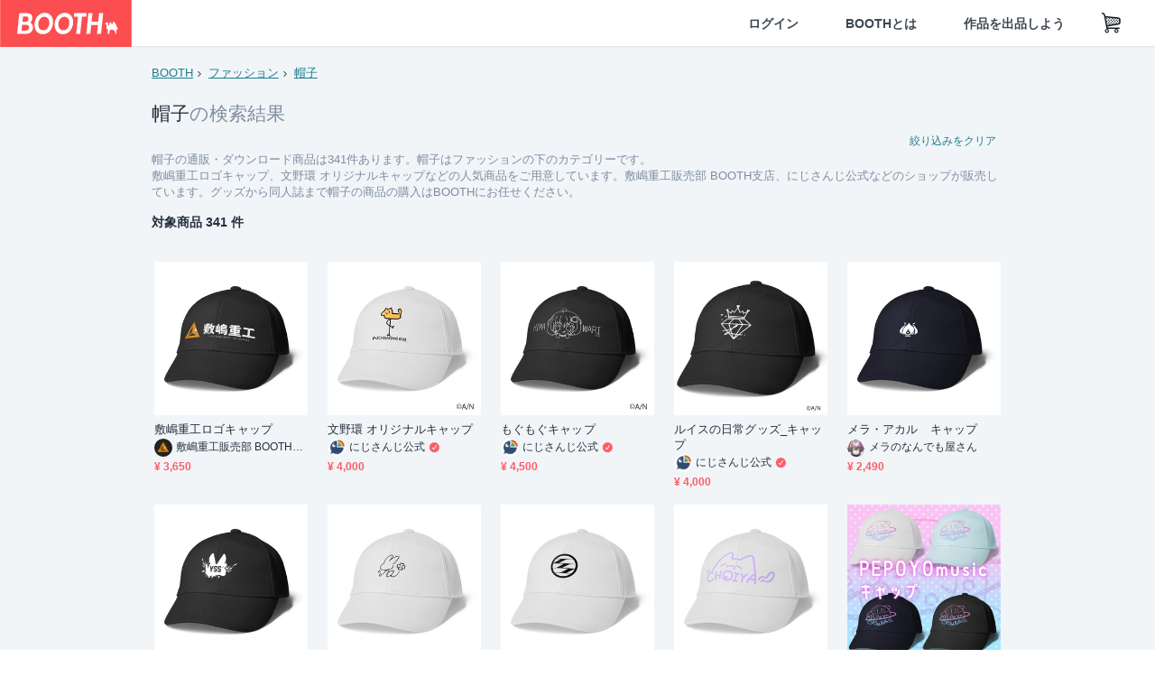

--- FILE ---
content_type: text/html; charset=utf-8
request_url: https://booth.pm/ja/browse/%E5%B8%BD%E5%AD%90?type=factory_item
body_size: 25819
content:
<!DOCTYPE html><html lang="ja"><head><link href="/manifest.json" rel="manifest" /><meta charset="utf-8" /><title>帽子の人気の同人グッズ341点を通販 - BOOTH</title>
<meta name="description" content="BOOTH（ブース）とは、pixivと連携した、創作物の総合マーケットです。無料で簡単にショップを作成でき、商品の保管・発送代行サービスも提供しています！">
<meta name="keywords" content="booth, ブース, pixiv, ピクシブ, イラスト, マンガ, 創作, オンラインストア, オンラインショップ, ネットショップ, ec, ネット通販">
<link rel="canonical" href="https://booth.pm/ja/browse/%E5%B8%BD%E5%AD%90">
<meta name="twitter:site" content="booth_pm">
<meta name="twitter:card" content="summary_large_image">
<meta name="twitter:title" content="帽子の人気の同人グッズ341点を通販 - BOOTH">
<meta name="twitter:description" content="BOOTH（ブース）とは、pixivと連携した、創作物の総合マーケットです。無料で簡単にショップを作成でき、商品の保管・発送代行サービスも提供しています！">
<meta name="twitter:image" content="https://asset.booth.pm/assets/og_image-0c48d775edd33430ac54dd64cfc63ac699ca30e50873bfde4d77a971ee66ffa0.png">
<meta property="og:type" content="product.group">
<meta property="og:title" content="帽子の人気の同人グッズ341点を通販 - BOOTH">
<meta property="og:description" content="BOOTH（ブース）とは、pixivと連携した、創作物の総合マーケットです。無料で簡単にショップを作成でき、商品の保管・発送代行サービスも提供しています！">
<meta property="og:image" content="https://asset.booth.pm/assets/og_image-0c48d775edd33430ac54dd64cfc63ac699ca30e50873bfde4d77a971ee66ffa0.png">
<meta property="og:url" content="https://booth.pm/ja/browse/%E5%B8%BD%E5%AD%90">
<meta name="format-detection" content="telephone=no">
<meta name="ga_dimension1" content="customer">
<meta name="ga_dimension2" content="no"><meta content="IE=edge" http-equiv="X-UA-Compatible" /><meta content="G-RWT2QKJLDC" name="ga" /><meta content="&quot;production&quot;" name="js_const_env" /><meta content="&quot;booth.pm&quot;" name="js_const_base_domain" /><meta content="false" name="js_const_user_signed_in" /><meta content="&quot;ja&quot;" name="js_const_user_locale" /><meta content="false" name="js_const_user_locale_redirect_confirm" /><meta content="{&quot;ja&quot;:&quot;https://booth.pm/locale?locale=ja\u0026return_to=https%3A%2F%2Fbooth.pm%2Fja%2Fbrowse%2F%25E5%25B8%25BD%25E5%25AD%2590%3Ftype%3Dfactory_item&quot;,&quot;en&quot;:&quot;https://booth.pm/locale?locale=en\u0026return_to=https%3A%2F%2Fbooth.pm%2Fen%2Fbrowse%2F%25E5%25B8%25BD%25E5%25AD%2590%3Ftype%3Dfactory_item&quot;,&quot;ko&quot;:&quot;https://booth.pm/locale?locale=ko\u0026return_to=https%3A%2F%2Fbooth.pm%2Fko%2Fbrowse%2F%25E5%25B8%25BD%25E5%25AD%2590%3Ftype%3Dfactory_item&quot;,&quot;zh-cn&quot;:&quot;https://booth.pm/locale?locale=zh-cn\u0026return_to=https%3A%2F%2Fbooth.pm%2Fzh-cn%2Fbrowse%2F%25E5%25B8%25BD%25E5%25AD%2590%3Ftype%3Dfactory_item&quot;,&quot;zh-tw&quot;:&quot;https://booth.pm/locale?locale=zh-tw\u0026return_to=https%3A%2F%2Fbooth.pm%2Fzh-tw%2Fbrowse%2F%25E5%25B8%25BD%25E5%25AD%2590%3Ftype%3Dfactory_item&quot;}" name="js_const_user_locale_redirect_urls" /><meta content="false" name="js_const_user_adult" /><meta content="null" name="js_const_user_uuid" /><meta content="&quot;https://accounts.booth.pm/wish_lists.json&quot;" name="js_const_wish_lists_url" /><meta content="191" name="js_const_item_name_max_length" /><meta content="6000" name="js_const_description_max_length" /><meta content="1024" name="js_const_downloadable_max_file_size" /><meta content="[&quot;.psd&quot;,&quot;.ai&quot;,&quot;.lip&quot;,&quot;.pdf&quot;,&quot;.mp3&quot;,&quot;.m4a&quot;,&quot;.wav&quot;,&quot;.aiff&quot;,&quot;.flac&quot;,&quot;.epub&quot;,&quot;.vroid&quot;,&quot;.vroidcustomitem&quot;,&quot;.vrm&quot;,&quot;.vrma&quot;,&quot;.xwear&quot;,&quot;.xavatar&quot;,&quot;.xroid&quot;,&quot;.jpg&quot;,&quot;.jpeg&quot;,&quot;.gif&quot;,&quot;.png&quot;,&quot;.mp4&quot;,&quot;.mov&quot;,&quot;.avi&quot;,&quot;.zip&quot;,&quot;.rar&quot;]" name="js_const_downloadable_acceptable_file_types" /><meta content="[&quot;.jpg&quot;,&quot;.jpeg&quot;,&quot;.gif&quot;,&quot;.png&quot;]" name="js_const_image_acceptable_file_types" /><meta content="&quot;https://creator-status.fanbox.cc&quot;" name="js_const_pixiv_fanbox_creator_endpoint" /><meta content="22" name="js_const_max_length_japanese" /><meta content="60" name="js_const_max_length_overseas" /><meta content="30" name="js_const_stock_reservation_min_stock_amount" /><meta content="&quot;71bad9c7-587e-4583-93f7-40873c573ffa&quot;" name="js_const_one_signal_app_id" /><meta content="744" name="js_const_mobile_breakpoint" /><meta content="&quot;market_search_browse&quot;" name="js_const_ga_from" /><meta content="initial-scale=1.0" id="viewport" name="viewport" /><meta name="csrf-param" content="authenticity_token" />
<meta name="csrf-token" content="XxzsOUI9GU6uOB0Ueq2L93xUSzS5frVpS3uGc_klgTqk948DmIrnnviWTxwiRBVI_o8_numumoPoMUR4koY-ng" /><link rel="stylesheet" href="https://asset.booth.pm/assets/ebb9f42a077da66e7155.css" media="all" /><style>.is-bg-image:after {
  position: static;
}
.recent_viewed_items_component {
  overflow: hidden;
  background-color: #fff;
  box-shadow: inset 0 -1px 0 0 #f2f4f5;
}
.recent_viewed_items_component .recent_viewed_items_title {
  color: #fc4d50;
  text-align: center;
  font-size: 0.6875rem;
  line-height: 2.3636363636;
  letter-spacing: 2px;
  text-transform: uppercase;
  font-family: -apple-system, BlinkMacSystemFont, Avenir-Heavy, Helvetica Neue, Segoe UI, Arial,
    ヒラギノ角ゴ ProN, Hiragino Kaku Gothic ProN, メイリオ, Meiryo, ＭＳ Ｐゴシック, sans-serif;
  font-weight: 600;
}
.recent_viewed_items_component .recent_viewed_items_wrapper {
  box-sizing: border-box;
  display: flex;
  align-items: stretch;
  justify-content: center;
  padding: 5px 4px 14px 5px;
}
.recent_viewed_items_component .recent_viewed_items_wrapper .show_history {
  display: flex;
  box-sizing: border-box;
  align-items: center;
  justify-content: center;
  flex: 0 0 8.6956521739%;
  width: 8.6956521739%;
  margin-left: 0.0905797101%;
  padding: 0 0.5435%;
  background-color: #fc4d50;
  border-radius: 2px;
  color: #fff;
  text-decoration: none;
  font-size: 0.6875rem;
  font-family: -apple-system, BlinkMacSystemFont, Avenir-Heavy, Helvetica Neue, Segoe UI, Arial,
    ヒラギノ角ゴ ProN, Hiragino Kaku Gothic ProN, メイリオ, Meiryo, ＭＳ Ｐゴシック, sans-serif;
  font-weight: 600;
}
.recent_viewed_items_component .recent_viewed_items_wrapper .recent_viewed_item_component {
  box-sizing: border-box;
  display: block;
  flex-basis: 4.6575342466%;
  flex-shrink: 0;
  width: 4.6575342466%;
  margin-right: 1.095890411%;
  background-size: cover;
  background-position: 50%;
  border-radius: 1px;
}
.recent_viewed_items_component .recent_viewed_items_wrapper .recent_viewed_item_component:hover {
  opacity: 0.89;
}
@media screen and (min-width: 0px) and (max-width: 743px) {
  .recent_viewed_items_component .recent_viewed_items_title {
    line-height: 2;
  }
  .recent_viewed_items_component .recent_viewed_items_wrapper {
    justify-content: flex-start;
    height: 100%;
    padding: 1.0666666667% 0.8%;
  }
  .recent_viewed_items_component .recent_viewed_items_wrapper .show_history {
    flex: 0 0 19.5%;
    width: 19.5%;
    margin-left: 0.3%;
    padding: 0;
    font-size: 0.5625rem;
  }
  .recent_viewed_items_component .recent_viewed_items_wrapper .recent_viewed_item_component {
    flex-basis: 12.6%;
    width: 12.6%;
    margin: 0 0.3%;
  }
}</style><style>.top-categories-heading {
  font-size: 0.8125rem;
  line-height: 3;
  letter-spacing: 2px;
  text-transform: uppercase;
  font-family: -apple-system, BlinkMacSystemFont, Avenir-Heavy, Helvetica Neue, Segoe UI, Arial,
    ヒラギノ角ゴ ProN, Hiragino Kaku Gothic ProN, メイリオ, Meiryo, ＭＳ Ｐゴシック, sans-serif;
  font-weight: 600;
}
@media screen and (min-width: 0px) and (max-width: 743px) {
  .top-categories-heading {
    font-size: 0.75rem;
    line-height: 22/12;
  }
}</style><style>.booth-modal {
  position: fixed;
  top: 0;
  left: 0;
  right: 0;
  opacity: 0;
  visibility: hidden;
  bottom: 0;
  z-index: -1;
  overflow: auto;
  border-radius: 5px;
}
.booth-modal-on .booth-modal {
  opacity: 1;
  visibility: visible;
}
.booth-modal-on .booth-modal {
  z-index: 9500;
  -webkit-overflow-scrolling: touch;
}
.booth-overlay {
  box-sizing: border-box;
  z-index: -2;
  height: 100%;
  background: rgba(95, 105, 122, 0.39);
  position: fixed;
  top: 0;
  left: 0;
  right: 0;
  opacity: 0;
  visibility: hidden;
}
.booth-modal-on .booth-overlay {
  opacity: 1;
  visibility: visible;
  z-index: 9000;
}
.booth-modal-viewer {
  display: flex;
  justify-content: center;
  height: 100%;
}
.booth-modal-viewer-inner {
  text-align: center;
  vertical-align: middle;
  width: 100%;
  margin: auto 0;
}
.booth-modal-content-wrapper {
  display: inline-block;
  text-align: left;
  margin: 52px;
}
.booth-modal-head .btn {
  margin: 0;
  padding: 0;
  color: #fff;
}
.booth-modal-content {
  z-index: -1;
  background-color: #fff;
  box-shadow: 0 0 0 1px rgba(0, 0, 0, 0.05), 8px 8px 0 0 rgba(95, 105, 122, 0.39);
}
.booth-modal-content .panel {
  border: none;
}
.booth-modal-content .panel-head {
  background-color: #ebedf2;
  font-size: 0.8125rem;
  font-family: -apple-system, BlinkMacSystemFont, booth demi en, booth demi jp, メイリオ, Meiryo,
    ＭＳ Ｐゴシック, sans-serif;
  font-weight: 500;
}
.booth-modal-content .field {
  margin: 26px;
  padding: 0;
}
@media screen and (min-width: 0px) and (max-width: 743px) {
  .booth-modal {
    left: auto;
    right: auto;
    bottom: auto;
    box-sizing: border-box;
    width: 100%;
    height: 100%;
    margin: 0;
    padding: 0;
    border-radius: 0;
  }
  .booth-modal-content-wrapper {
    display: block;
    margin: 22px 8px;
  }
  .booth-modal-content {
    box-shadow: 0 0 0 1px rgba(0, 0, 0, 0.05);
  }
  .booth-modal-content .panel-head {
    font-size: 1rem;
  }
}</style><style>.item-card {
  position: relative;
  font-size: 1rem;
  transition: width 0.18s cubic-bezier(0.215, 0.61, 0.355, 1);
}
.item-card__summary {
  font-size: 0.8125rem;
  text-align: left;
}
.item-card__shop-name-anchor {
  color: #171d26;
  max-width: 312px;
  display: inline-block;
  overflow: hidden;
  text-overflow: ellipsis;
  white-space: nowrap;
  display: block;
}
.item-card__thumbnail-loader {
  display: none;
  position: absolute;
  left: 0;
  bottom: 0;
  right: 0;
  height: 6px;
  background-color: #c7c9d1;
  background-repeat: repeat-x;
  background-size: 40px 40px;
  background-image: linear-gradient(
    45deg,
    hsla(0, 0%, 100%, 0.3) 25%,
    transparent 0,
    transparent 50%,
    hsla(0, 0%, 100%, 0.3) 0,
    hsla(0, 0%, 100%, 0.3) 75%,
    transparent 0,
    transparent
  );
  animation: progress-bar-stripe 1s linear infinite;
}
.item-card__thumbnail-images {
  position: relative;
}
.item-card__thumbnail-images:after {
  content: '';
  display: block;
  padding-top: 100%;
}
.item-card__thumbnail-image {
  position: absolute;
  display: block;
  width: 100%;
  background-position: 50%;
  background-repeat: no-repeat;
  background-size: cover;
}
.item-card__thumbnail-image[style*='thumbnail-alert-312'][style|='background'] {
  background-size: cover;
}
.item-card__thumbnail-image:after {
  content: '';
  display: block;
  padding-top: 100%;
}</style><style>.eventname-flag {
  display: inline-block;
  vertical-align: top;
  max-width: 100%;
  line-height: 20px;
}
.eventname-flag--inner {
  position: relative;
  display: flex;
  align-items: center;
  box-sizing: border-box;
  height: 20px;
  padding: 0 0.3125em;
  background-color: rgba(252, 77, 80, 0.8);
  font-size: 0.75rem;
  color: #fff !important;
  text-decoration: none;
}
.eventname-flag--inner:after,
.eventname-flag--inner:before {
  content: '';
  position: absolute;
  left: 100%;
  width: 0;
  height: 0;
  border-style: solid;
  transform: scaleX(0.6);
  transform-origin: left center;
}
.eventname-flag--inner:after {
  top: 0;
  border-width: 10px 10px 0 0;
  border-color: rgba(252, 77, 80, 0.8) transparent transparent;
}
.eventname-flag--inner:before {
  bottom: 0;
  border-width: 10px 0 0 10px;
  border-color: transparent transparent transparent rgba(252, 77, 80, 0.8);
}
.eventname-flag--exhibition-open {
  height: 2em;
  padding: 3px 0.65em;
  background: transparent url(/static-images/effects/bg_event_badge_noise.gif) no-repeat;
  background-size: cover;
  color: #252f3d !important;
  font-size: 0.8125rem;
  font-family: -apple-system, BlinkMacSystemFont, Avenir-Heavy, Helvetica Neue, Segoe UI, Arial,
    ヒラギノ角ゴ ProN, Hiragino Kaku Gothic ProN, メイリオ, Meiryo, ＭＳ Ｐゴシック, sans-serif;
  font-weight: 600;
}
.eventname-flag--exhibition-open:after,
.eventname-flag--exhibition-open:before {
  display: none;
}
@media screen and (min-width: 0px) and (max-width: 743px) {
  .eventname-flag--inner {
    font-size: 0.6875rem;
  }
  .eventname-flag--exhibition-open {
    padding: 1px 0.65em;
  }
}</style><link rel="stylesheet" href="https://asset.booth.pm/assets/35ec0d2c054ef786258d.css" media="all" /><script src="https://asset.booth.pm/assets/fabdc9138f17b3f5d18f.js" defer="defer" nonce="ZCFv39+TIA/UEo8ExneFkDBVKUhKVZiCpvG5+u3IFvw="></script><link rel="icon" type="image/x-icon" href="https://asset.booth.pm/favicon.ico" /><link href="/static-images/pwa/icon_size_180.png" rel="apple-touch-icon-precomposed" /><meta /></head><body class="font-default-family flex flex-col min-h-full bg-white text-text-default text-base font-normal leading-snug desktop:leading-relaxed m-0 antialiased mobile:tracking-[-0.001em]"><header class=" sticky top-0 w-full z-[1000]" role="banner"><div><div class="w-full bg-white shadow-border300 shadow-header js-smooth-scroll-header js-sticky-header flex flex-col-reverse desktop:flex-col"><div class="[&amp;_a]:text-inherit [&amp;&gt;:nth-child(even)]:border-t"></div><nav class="flex h-[44px] desktop:h-[52px]" role="navigation"><div class="flex flex-terminal items-center shrink"><a class="block shrink-0" href="https://booth.pm/"><img alt="BOOTH" class="h-[44px] desktop:h-[52px] w-[123px] desktop:w-[146px] align-top" src="https://asset.booth.pm/assets/booth_logo-cd38e1da31e93676b081bd8f0aca2805f758f514c8e95dc3f1a8aac5e58dffec.svg" /></a><div class="w-full shrink hidden desktop:block" data-ga-from="market_search_browse" data-portal-url="https://booth.pm/ja" data-search-params="{&quot;category&quot;:&quot;帽子&quot;,&quot;type&quot;:&quot;factory_item&quot;,&quot;portal_domain&quot;:&quot;ja&quot;}" data-search-url="https://booth.pm/ja/items" id="js-item-search-box"></div></div><div class="flex items-stretch shrink-0"><div class="hidden desktop:flex"><div class="flex items-center justify-center h-[52px] no-underline text-ui-label w-auto text-[14px]"><a class="inline-block leading-none cursor-pointer box-border transition-all no-underline px-[26px] py-0 !text-text-gray600 hover:!text-[#505c6b] font-default-family font-semibold" id="sign_in" aria-label="ログイン" href="/users/sign_in">ログイン</a></div><div class="flex items-center justify-center h-[52px] no-underline text-ui-label w-auto text-[14px]"><a class="inline-block leading-none cursor-pointer box-border transition-all no-underline px-[26px] py-0 !text-text-gray600 hover:!text-[#505c6b] font-default-family font-semibold" aria-label="BOOTHとは" data-tracking="click" data-product-list="from market_search_browse via global_nav to about" href="https://booth.pm/about">BOOTHとは</a></div><div class="flex items-center justify-center h-[52px] no-underline text-ui-label w-auto text-[14px]"><a class="inline-block leading-none cursor-pointer box-border transition-all no-underline px-[26px] py-0 !text-text-gray600 hover:!text-[#505c6b] font-default-family font-semibold" data-product-list="from market_search_browse via nav to booth_guide" data-tracking="click" aria-label="作品を出品しよう" href="https://booth.pm/guide">作品を出品しよう</a></div></div><div class="flex desktop:hidden items-center justify-center w-[44px] h-[44px] leading-none cursor-pointer box-border text-ui-label link:text-ui-label visited:text-ui-label relative transition-all js-sp-search-trigger"><pixiv-icon name="24/BoothSearch"></pixiv-icon></div><a class="flex items-center justify-center size-[44px] desktop:size-[52px] inline-block leading-none cursor-pointer\
box-border !text-ui-label relative" id="show_cart" aria-label="ショッピングカート" href="https://booth.pm/carts"><pixiv-icon name="24/Basket"></pixiv-icon></a><div class="hidden desktop:flex items-center ml-[10px] mr-12"><div class="js-locale-switcher"></div></div><div class="desktop:hidden"><div data-activities-url="https://accounts.booth.pm/activities" data-booth-apps-url="https://booth.pm/booth_apps" data-conversations-url="https://accounts.booth.pm/conversations" data-dashboard-url="https://accounts.booth.pm/dashboard" data-faq-url="https://booth.pixiv.help/hc/" data-following-url="https://accounts.booth.pm/following" data-guide-url="https://booth.pm/guide" data-library-url="https://accounts.booth.pm/library" data-mail-notification-settings-url="https://accounts.booth.pm/notification_settings/edit" data-orders-url="https://accounts.booth.pm/orders" data-payment-url="https://booth.pm/payment" data-settings-url="https://accounts.booth.pm/settings" data-shop-exists="false" data-shop-manage-conversations-url="https://manage.booth.pm/conversations" data-shop-manage-items-url="https://manage.booth.pm/items" data-shop-manage-orders-url="https://manage.booth.pm/orders" data-shop-manage-sales-url="https://manage.booth.pm/sales" data-shop-manage-url="https://manage.booth.pm/" data-shop-manage-warehouse-url="https://manage.booth.pm/warehouse/reservations" data-signed-in="false" data-signin-url="/users/sign_in" data-signout-url="/users/sign_out" data-trading-url="https://booth.pm/trading_flowchart" id="js-navigation"></div></div></div></nav></div></div></header><div class="msg"></div><div class="fixed top-0 w-full z-[2000]" id="js-flash-message"></div><div id="js-toast-message"></div><div class="page-wrap box-border relative z-[2] flex-grow basis-auto bg-[#f1f5f8] shadow-[1px_0_0_0_rgba(0,0,0,0.05)] transition-all duration-[180ms] ease-in min-w-[970px] mobile:min-w-[auto]"><main role="main"><div class="search-analytics" data-category="帽子" data-page="1" data-tracking="search" data-type="factory_item"></div><div class="flex justify-center gap-24"><div class="w-[176px] hidden screen5:block my-16"><div id="js-detail-search-sidebar"></div></div><div><div class="container"><div class="breadcrumbs !p-0 !my-16"><div class="breadcrumb"><a class="label" href="https://booth.pm/ja/items">BOOTH</a></div><div class="breadcrumb"><a class="label" data-tracking="click" data-product-list="from market_search_browse via breadcrumbs to category_index" href="/ja/browse/%E3%83%95%E3%82%A1%E3%83%83%E3%82%B7%E3%83%A7%E3%83%B3?type=factory_item">ファッション</a></div><div class="breadcrumb"><a class="label" data-tracking="click" data-product-list="from market_search_browse via breadcrumbs to category_index" href="/ja/browse/%E5%B8%BD%E5%AD%90?type=factory_item">帽子</a></div></div><div class="u-pb-300"><div class="flex flex-row justify-between items-center"><div class="w-[calc(100%_-_104px)] flex-[none]"><h1 class="mb-0 u-tpg-title2 font-default-family font-normal"><div class="text-text-default inline-block">帽子</div><div class="text-text-gray300 inline-block">の検索結果</div></h1></div><div class="w-[104px]"><div class="js-search-filter-button"></div></div></div><div class="flex flex-row justify-between"><div class="w-[calc(100%_-_104px)] flex-[none]"><div data-badge-params="[{&quot;label&quot;:&quot;category&quot;,&quot;value&quot;:&quot;ファッション&quot;,&quot;close_link&quot;:&quot;https://booth.pm/ja/items?type=factory_item&quot;},{&quot;label&quot;:&quot;sub_category&quot;,&quot;value&quot;:&quot;帽子&quot;,&quot;close_link&quot;:&quot;https://booth.pm/ja/browse/%E3%83%95%E3%82%A1%E3%83%83%E3%82%B7%E3%83%A7%E3%83%B3?type=factory_item&quot;},{&quot;label&quot;:&quot;type_factory_item&quot;,&quot;value&quot;:true,&quot;close_link&quot;:&quot;https://booth.pm/ja/browse/%E5%B8%BD%E5%AD%90&quot;},{&quot;label&quot;:&quot;adult_all_age&quot;,&quot;value&quot;:true,&quot;close_link&quot;:&quot;https://booth.pm/ja/browse/%E5%B8%BD%E5%AD%90?adult=include\u0026type=factory_item&quot;},{&quot;label&quot;:&quot;include_out_of_stock&quot;,&quot;value&quot;:true,&quot;close_link&quot;:&quot;https://booth.pm/ja/browse/%E5%B8%BD%E5%AD%90?in_stock=true\u0026type=factory_item&quot;}]" id="js-search-option-badges"></div></div><div class="w-[104px]"><a class="nav-item text-xs !p-0" href="https://booth.pm/ja/items">絞り込みをクリア</a></div></div><p class="u-tpg-caption1 mb-0 text-text-gray300">帽子の通販・ダウンロード商品は341件あります。帽子はファッションの下のカテゴリーです。</p><p class="u-tpg-caption1 mb-0 text-text-gray300">敷嶋重工ロゴキャップ、文野環 オリジナルキャップなどの人気商品をご用意しています。敷嶋重工販売部 BOOTH支店、にじさんじ公式などのショップが販売しています。グッズから同人誌まで帽子の商品の購入はBOOTHにお任せください。</p></div><div class="flex items-center u-pb-300 text-14 justify-between"><b>対象商品 341 件</b><div id="js-market-result-pulldown"></div></div><div class="l-row l-market-grid mt-0 ml-0"><div class="l-col market-items !pt-0 !pl-0"><div class="u-mt-400"><ul class="l-cards-5cols l-cards-sp-2cols"><li class="item-card l-card " data-product-brand="tetratex" data-product-category="195" data-product-event="" data-product-id="7255945" data-product-list="from market_search_browse via search_result_multiline to market_item" data-product-name="敷嶋重工ロゴキャップ" data-product-price="3650" data-tracking="impression_item"><div class="item-card__wrap" id="item_7255945"><div class="item-card__thumbnail js-thumbnail"><div class="item-card__thumbnail-images"><a target="_self" class="js-thumbnail-image item-card__thumbnail-image" data-tracking="click_item" data-original="https://booth.pximg.net/c/300x300_a2_g5/1d8224c5-173f-4ea2-998a-a8c79d538e01/i/7255945/9a4fcd58-9be9-4f0c-a25e-530f855a8131_base_resized.jpg" style="background-image: url(https://booth.pximg.net/c/300x300_a2_g5/1d8224c5-173f-4ea2-998a-a8c79d538e01/i/7255945/9a4fcd58-9be9-4f0c-a25e-530f855a8131_base_resized.jpg);" href="https://booth.pm/ja/items/7255945"></a><a target="_self" class="js-thumbnail-image item-card__thumbnail-image !hidden" data-tracking="click_item" data-original="https://booth.pximg.net/c/300x300_a2_g5/1d8224c5-173f-4ea2-998a-a8c79d538e01/i/7255945/4fcd8cfa-3a94-42f8-894a-309f6e28806a_base_resized.jpg" href="https://booth.pm/ja/items/7255945"></a><a target="_self" class="js-thumbnail-image item-card__thumbnail-image !hidden" data-tracking="click_item" data-original="https://booth.pximg.net/c/300x300_a2_g5/1d8224c5-173f-4ea2-998a-a8c79d538e01/i/7255945/3c71900e-4c33-43ae-88c9-aca80ca7ce45_base_resized.jpg" href="https://booth.pm/ja/items/7255945"></a><a target="_self" class="js-thumbnail-image item-card__thumbnail-image !hidden" data-tracking="click_item" data-original="https://booth.pximg.net/c/300x300_a2_g5/1d8224c5-173f-4ea2-998a-a8c79d538e01/i/7255945/ee38f323-f2ec-416f-a3a2-8c20b8fca1f3_base_resized.jpg" href="https://booth.pm/ja/items/7255945"></a><div class="item-card__thumbnail-loader js-loader"></div></div><div class="item-card__eventname-flags"></div></div><div class="item-card__summary"><div class="item-card__category"></div><div class="l-item-card-badge flex flex-wrap gap-4 mt-2 empty:mt-0"></div><div class="item-card__title"><a target="_self" class="item-card__title-anchor--multiline nav !min-h-[auto]" data-tracking="click_item" href="https://booth.pm/ja/items/7255945">敷嶋重工ロゴキャップ</a></div><div class="item-card__shop-info"><a class="item-card__shop-name-anchor nav" target="_blank" data-product-list="from market_search_browse via search_result_multiline to shop_index" data-tracking="click" rel="noopener" href="https://tetratex.booth.pm/"><div class="flex items-center"><img alt="敷嶋重工販売部 BOOTH支店" class="user-avatar at-item-footer" src="https://booth.pximg.net/c/48x48/users/733457/icon_image/8b81965f-0e16-469d-b37f-e823f64a5bec_base_resized.jpg" /><div class="item-card__shop-name">敷嶋重工販売部 BOOTH支店</div></div></a></div><div class="flex items-center justify-between mt-2"><div class="price text-primary400 text-left u-tpg-caption2">¥ 3,650</div><div class="l-item-card-favorite"><div class="js-item-card-wish-list-button" data-ga-from="market_search_browse" data-ga-via="search_result_multiline" data-item-id="7255945"></div></div></div></div></div></li><li class="item-card l-card " data-product-brand="nijisanji" data-product-category="195" data-product-event="" data-product-id="7135592" data-product-list="from market_search_browse via search_result_multiline to market_item" data-product-name="文野環 オリジナルキャップ" data-product-price="4000" data-tracking="impression_item"><div class="item-card__wrap" id="item_7135592"><div class="item-card__thumbnail js-thumbnail"><div class="item-card__thumbnail-images"><a target="_self" class="js-thumbnail-image item-card__thumbnail-image" data-tracking="click_item" data-original="https://booth.pximg.net/c/300x300_a2_g5/061b7ec9-591f-45cb-a44f-fae275385a37/i/7135592/9105e885-bfda-4cb4-bd6d-93cd64c94976_base_resized.jpg" style="background-image: url(https://booth.pximg.net/c/300x300_a2_g5/061b7ec9-591f-45cb-a44f-fae275385a37/i/7135592/9105e885-bfda-4cb4-bd6d-93cd64c94976_base_resized.jpg);" href="https://booth.pm/ja/items/7135592"></a><div class="item-card__thumbnail-loader js-loader"></div></div><div class="item-card__eventname-flags"></div></div><div class="item-card__summary"><div class="item-card__category"></div><div class="l-item-card-badge flex flex-wrap gap-4 mt-2 empty:mt-0"></div><div class="item-card__title"><a target="_self" class="item-card__title-anchor--multiline nav !min-h-[auto]" data-tracking="click_item" href="https://booth.pm/ja/items/7135592">文野環 オリジナルキャップ</a></div><div class="item-card__shop-info"><a class="item-card__shop-name-anchor nav" target="_blank" data-product-list="from market_search_browse via search_result_multiline to shop_index" data-tracking="click" rel="noopener" href="https://nijisanji.booth.pm/"><div class="flex items-center"><img alt="にじさんじ公式" class="user-avatar at-item-footer" src="https://booth.pximg.net/c/48x48/users/3175313/icon_image/3a296c4e-fafe-4193-8046-0395d74cd00f_base_resized.jpg" /><div class="item-card__shop-name">にじさんじ公式</div><div class="u-ml-200"><i class="icon-verified no-margin text-primary400"></i></div></div></a></div><div class="flex items-center justify-between mt-2"><div class="price text-primary400 text-left u-tpg-caption2">¥ 4,000</div><div class="l-item-card-favorite"><div class="js-item-card-wish-list-button" data-ga-from="market_search_browse" data-ga-via="search_result_multiline" data-item-id="7135592"></div></div></div></div></div></li><li class="item-card l-card " data-product-brand="nijisanji" data-product-category="195" data-product-event="" data-product-id="7135405" data-product-list="from market_search_browse via search_result_multiline to market_item" data-product-name="もぐもぐキャップ" data-product-price="4500" data-tracking="impression_item"><div class="item-card__wrap" id="item_7135405"><div class="item-card__thumbnail js-thumbnail"><div class="item-card__thumbnail-images"><a target="_self" class="js-thumbnail-image item-card__thumbnail-image" data-tracking="click_item" data-original="https://booth.pximg.net/c/300x300_a2_g5/061b7ec9-591f-45cb-a44f-fae275385a37/i/7135405/18045c28-4bab-46d5-aefc-2e709b14ec8d_base_resized.jpg" style="background-image: url(https://booth.pximg.net/c/300x300_a2_g5/061b7ec9-591f-45cb-a44f-fae275385a37/i/7135405/18045c28-4bab-46d5-aefc-2e709b14ec8d_base_resized.jpg);" href="https://booth.pm/ja/items/7135405"></a><div class="item-card__thumbnail-loader js-loader"></div></div><div class="item-card__eventname-flags"></div></div><div class="item-card__summary"><div class="item-card__category"></div><div class="l-item-card-badge flex flex-wrap gap-4 mt-2 empty:mt-0"></div><div class="item-card__title"><a target="_self" class="item-card__title-anchor--multiline nav !min-h-[auto]" data-tracking="click_item" href="https://booth.pm/ja/items/7135405">もぐもぐキャップ</a></div><div class="item-card__shop-info"><a class="item-card__shop-name-anchor nav" target="_blank" data-product-list="from market_search_browse via search_result_multiline to shop_index" data-tracking="click" rel="noopener" href="https://nijisanji.booth.pm/"><div class="flex items-center"><img alt="にじさんじ公式" class="user-avatar at-item-footer" src="https://booth.pximg.net/c/48x48/users/3175313/icon_image/3a296c4e-fafe-4193-8046-0395d74cd00f_base_resized.jpg" /><div class="item-card__shop-name">にじさんじ公式</div><div class="u-ml-200"><i class="icon-verified no-margin text-primary400"></i></div></div></a></div><div class="flex items-center justify-between mt-2"><div class="price text-primary400 text-left u-tpg-caption2">¥ 4,500</div><div class="l-item-card-favorite"><div class="js-item-card-wish-list-button" data-ga-from="market_search_browse" data-ga-via="search_result_multiline" data-item-id="7135405"></div></div></div></div></div></li><li class="item-card l-card " data-product-brand="nijisanji" data-product-category="195" data-product-event="" data-product-id="7805710" data-product-list="from market_search_browse via search_result_multiline to market_item" data-product-name="ルイスの日常グッズ_キャップ" data-product-price="4000" data-tracking="impression_item"><div class="item-card__wrap" id="item_7805710"><div class="item-card__thumbnail js-thumbnail"><div class="item-card__thumbnail-images"><a target="_self" class="js-thumbnail-image item-card__thumbnail-image" data-tracking="click_item" data-original="https://booth.pximg.net/c/300x300_a2_g5/061b7ec9-591f-45cb-a44f-fae275385a37/i/7805710/335b160b-8c4a-4035-bca6-544ca5edfb8e_base_resized.jpg" style="background-image: url(https://booth.pximg.net/c/300x300_a2_g5/061b7ec9-591f-45cb-a44f-fae275385a37/i/7805710/335b160b-8c4a-4035-bca6-544ca5edfb8e_base_resized.jpg);" href="https://booth.pm/ja/items/7805710"></a><div class="item-card__thumbnail-loader js-loader"></div></div><div class="item-card__eventname-flags"></div></div><div class="item-card__summary"><div class="item-card__category"></div><div class="l-item-card-badge flex flex-wrap gap-4 mt-2 empty:mt-0"></div><div class="item-card__title"><a target="_self" class="item-card__title-anchor--multiline nav !min-h-[auto]" data-tracking="click_item" href="https://booth.pm/ja/items/7805710">ルイスの日常グッズ_キャップ</a></div><div class="item-card__shop-info"><a class="item-card__shop-name-anchor nav" target="_blank" data-product-list="from market_search_browse via search_result_multiline to shop_index" data-tracking="click" rel="noopener" href="https://nijisanji.booth.pm/"><div class="flex items-center"><img alt="にじさんじ公式" class="user-avatar at-item-footer" src="https://booth.pximg.net/c/48x48/users/3175313/icon_image/3a296c4e-fafe-4193-8046-0395d74cd00f_base_resized.jpg" /><div class="item-card__shop-name">にじさんじ公式</div><div class="u-ml-200"><i class="icon-verified no-margin text-primary400"></i></div></div></a></div><div class="flex items-center justify-between mt-2"><div class="price text-primary400 text-left u-tpg-caption2">¥ 4,000</div><div class="l-item-card-favorite"><div class="js-item-card-wish-list-button" data-ga-from="market_search_browse" data-ga-via="search_result_multiline" data-item-id="7805710"></div></div></div></div></div></li><li class="item-card l-card " data-product-brand="vtubermelaakaru" data-product-category="195" data-product-event="" data-product-id="7143032" data-product-list="from market_search_browse via search_result_multiline to market_item" data-product-name="メラ・アカル　キャップ" data-product-price="2490" data-tracking="impression_item"><div class="item-card__wrap" id="item_7143032"><div class="item-card__thumbnail js-thumbnail"><div class="item-card__thumbnail-images"><a target="_self" class="js-thumbnail-image item-card__thumbnail-image" data-tracking="click_item" data-original="https://booth.pximg.net/c/300x300_a2_g5/081fc628-1c96-4ca3-a523-3c4c4c38fa27/i/7143032/25719b3f-99f0-4763-bf7c-81dad970c7a8_base_resized.jpg" style="background-image: url(https://booth.pximg.net/c/300x300_a2_g5/081fc628-1c96-4ca3-a523-3c4c4c38fa27/i/7143032/25719b3f-99f0-4763-bf7c-81dad970c7a8_base_resized.jpg);" href="https://booth.pm/ja/items/7143032"></a><div class="item-card__thumbnail-loader js-loader"></div></div><div class="item-card__eventname-flags"></div></div><div class="item-card__summary"><div class="item-card__category"></div><div class="l-item-card-badge flex flex-wrap gap-4 mt-2 empty:mt-0"></div><div class="item-card__title"><a target="_self" class="item-card__title-anchor--multiline nav !min-h-[auto]" data-tracking="click_item" href="https://booth.pm/ja/items/7143032">メラ・アカル　キャップ</a></div><div class="item-card__shop-info"><a class="item-card__shop-name-anchor nav" target="_blank" data-product-list="from market_search_browse via search_result_multiline to shop_index" data-tracking="click" rel="noopener" href="https://vtubermelaakaru.booth.pm/"><div class="flex items-center"><img alt="メラのなんでも屋さん" class="user-avatar at-item-footer" src="https://booth.pximg.net/c/48x48/users/12354999/icon_image/405a9a19-c432-49f6-acfe-05ff2b8fece8_base_resized.jpg" /><div class="item-card__shop-name">メラのなんでも屋さん</div></div></a></div><div class="flex items-center justify-between mt-2"><div class="price text-primary400 text-left u-tpg-caption2">¥ 2,490</div><div class="l-item-card-favorite"><div class="js-item-card-wish-list-button" data-ga-from="market_search_browse" data-ga-via="search_result_multiline" data-item-id="7143032"></div></div></div></div></div></li><li class="item-card l-card " data-product-brand="yopi8888" data-product-category="195" data-product-event="" data-product-id="7741872" data-product-list="from market_search_browse via search_result_multiline to market_item" data-product-name="YSS_CREWキャップ" data-product-price="3150" data-tracking="impression_item"><div class="item-card__wrap" id="item_7741872"><div class="item-card__thumbnail js-thumbnail"><div class="item-card__thumbnail-images"><a target="_self" class="js-thumbnail-image item-card__thumbnail-image" data-tracking="click_item" data-original="https://booth.pximg.net/c/300x300_a2_g5/93ba3bb9-b49a-472b-8c0d-1db0753e8291/i/7741872/64a560bc-723b-4350-95ea-ff1ad2cfe512_base_resized.jpg" style="background-image: url(https://booth.pximg.net/c/300x300_a2_g5/93ba3bb9-b49a-472b-8c0d-1db0753e8291/i/7741872/64a560bc-723b-4350-95ea-ff1ad2cfe512_base_resized.jpg);" href="https://booth.pm/ja/items/7741872"></a><div class="item-card__thumbnail-loader js-loader"></div></div><div class="item-card__eventname-flags"></div></div><div class="item-card__summary"><div class="item-card__category"></div><div class="l-item-card-badge flex flex-wrap gap-4 mt-2 empty:mt-0"></div><div class="item-card__title"><a target="_self" class="item-card__title-anchor--multiline nav !min-h-[auto]" data-tracking="click_item" href="https://booth.pm/ja/items/7741872">YSS_CREWキャップ</a></div><div class="item-card__shop-info"><a class="item-card__shop-name-anchor nav" target="_blank" data-product-list="from market_search_browse via search_result_multiline to shop_index" data-tracking="click" rel="noopener" href="https://yopi8888.booth.pm/"><div class="flex items-center"><img alt="YSS_VRC" class="user-avatar at-item-footer" src="https://booth.pximg.net/c/48x48/users/5101513/icon_image/9ed3dc54-6658-4b21-8fbc-ae2253a57f9e_base_resized.jpg" /><div class="item-card__shop-name">YSS_VRC</div></div></a></div><div class="flex items-center justify-between mt-2"><div class="price text-primary400 text-left u-tpg-caption2">¥ 3,150</div><div class="l-item-card-favorite"><div class="js-item-card-wish-list-button" data-ga-from="market_search_browse" data-ga-via="search_result_multiline" data-item-id="7741872"></div></div></div></div></div></li><li class="item-card l-card " data-product-brand="mumu-crown" data-product-category="195" data-product-event="" data-product-id="7138611" data-product-list="from market_search_browse via search_result_multiline to market_item" data-product-name="兎未むむキャップ" data-product-price="2500" data-tracking="impression_item"><div class="item-card__wrap" id="item_7138611"><div class="item-card__thumbnail js-thumbnail"><div class="item-card__thumbnail-images"><a target="_self" class="js-thumbnail-image item-card__thumbnail-image" data-tracking="click_item" data-original="https://booth.pximg.net/c/300x300_a2_g5/3b44ee28-3318-49de-bed3-6571891bbf08/i/7138611/873bf425-bc44-4172-ae0e-c6ab1a62fb0b_base_resized.jpg" style="background-image: url(https://booth.pximg.net/c/300x300_a2_g5/3b44ee28-3318-49de-bed3-6571891bbf08/i/7138611/873bf425-bc44-4172-ae0e-c6ab1a62fb0b_base_resized.jpg);" href="https://booth.pm/ja/items/7138611"></a><div class="item-card__thumbnail-loader js-loader"></div></div><div class="item-card__eventname-flags"></div></div><div class="item-card__summary"><div class="item-card__category"></div><div class="l-item-card-badge flex flex-wrap gap-4 mt-2 empty:mt-0"></div><div class="item-card__title"><a target="_self" class="item-card__title-anchor--multiline nav !min-h-[auto]" data-tracking="click_item" href="https://booth.pm/ja/items/7138611">兎未むむキャップ</a></div><div class="item-card__shop-info"><a class="item-card__shop-name-anchor nav" target="_blank" data-product-list="from market_search_browse via search_result_multiline to shop_index" data-tracking="click" rel="noopener" href="https://mumu-crown.booth.pm/"><div class="flex items-center"><img alt="Mumu*のおみせ" class="user-avatar at-item-footer" src="https://booth.pximg.net/c/48x48/users/318347/icon_image/c4289eda-7281-4050-9e1c-2cafeeb79145_base_resized.jpg" /><div class="item-card__shop-name">Mumu*のおみせ</div></div></a></div><div class="flex items-center justify-between mt-2"><div class="price text-primary400 text-left u-tpg-caption2">¥ 2,500</div><div class="l-item-card-favorite"><div class="js-item-card-wish-list-button" data-ga-from="market_search_browse" data-ga-via="search_result_multiline" data-item-id="7138611"></div></div></div></div></div></li><li class="item-card l-card " data-product-brand="asaha-nemui" data-product-category="195" data-product-event="" data-product-id="7172495" data-product-list="from market_search_browse via search_result_multiline to market_item" data-product-name="ロゴキャップ（全３種）" data-product-price="3200" data-tracking="impression_item"><div class="item-card__wrap" id="item_7172495"><div class="item-card__thumbnail js-thumbnail"><div class="item-card__thumbnail-images"><a target="_self" class="js-thumbnail-image item-card__thumbnail-image" data-tracking="click_item" data-original="https://booth.pximg.net/c/300x300_a2_g5/3993fec5-be6a-429e-b3cf-1b2521850212/i/7172495/d6a01f38-f88b-4976-b499-8599e694ec69_base_resized.jpg" style="background-image: url(https://booth.pximg.net/c/300x300_a2_g5/3993fec5-be6a-429e-b3cf-1b2521850212/i/7172495/d6a01f38-f88b-4976-b499-8599e694ec69_base_resized.jpg);" href="https://booth.pm/ja/items/7172495"></a><a target="_self" class="js-thumbnail-image item-card__thumbnail-image !hidden" data-tracking="click_item" data-original="https://booth.pximg.net/c/300x300_a2_g5/3993fec5-be6a-429e-b3cf-1b2521850212/i/7172495/c3e57124-d757-4567-b1cf-499e76444ceb_base_resized.jpg" href="https://booth.pm/ja/items/7172495"></a><a target="_self" class="js-thumbnail-image item-card__thumbnail-image !hidden" data-tracking="click_item" data-original="https://booth.pximg.net/c/300x300_a2_g5/3993fec5-be6a-429e-b3cf-1b2521850212/i/7172495/2caeb3bf-9599-4a9b-bd8e-fa7e738c358b_base_resized.jpg" href="https://booth.pm/ja/items/7172495"></a><div class="item-card__thumbnail-loader js-loader"></div></div><div class="item-card__eventname-flags"></div></div><div class="item-card__summary"><div class="item-card__category"></div><div class="l-item-card-badge flex flex-wrap gap-4 mt-2 empty:mt-0"></div><div class="item-card__title"><a target="_self" class="item-card__title-anchor--multiline nav !min-h-[auto]" data-tracking="click_item" href="https://booth.pm/ja/items/7172495">ロゴキャップ（全３種）</a></div><div class="item-card__shop-info"><a class="item-card__shop-name-anchor nav" target="_blank" data-product-list="from market_search_browse via search_result_multiline to shop_index" data-tracking="click" rel="noopener" href="https://asaha-nemui.booth.pm/"><div class="flex items-center"><img alt="asaha-nemui" class="user-avatar at-item-footer" src="https://booth.pximg.net/c/48x48/users/13187094/icon_image/d2768367-adac-4a1f-b3ee-644f1c51ea03_base_resized.jpg" /><div class="item-card__shop-name">asaha-nemui</div></div></a></div><div class="flex items-center justify-between mt-2"><div class="price text-primary400 text-left u-tpg-caption2">¥ 3,200</div><div class="l-item-card-favorite"><div class="js-item-card-wish-list-button" data-ga-from="market_search_browse" data-ga-via="search_result_multiline" data-item-id="7172495"></div></div></div></div></div></li><li class="item-card l-card " data-product-brand="cocon-papillon" data-product-category="195" data-product-event="" data-product-id="7189663" data-product-list="from market_search_browse via search_result_multiline to market_item" data-product-name="NEW超嫌雑ぬこキャップA" data-product-price="2250" data-tracking="impression_item"><div class="item-card__wrap" id="item_7189663"><div class="item-card__thumbnail js-thumbnail"><div class="item-card__thumbnail-images"><a target="_self" class="js-thumbnail-image item-card__thumbnail-image" data-tracking="click_item" data-original="https://booth.pximg.net/c/300x300_a2_g5/29d2567e-0e1a-4d0f-8ea6-fc79d4d7dda1/i/7189663/5a31aa3d-07c5-4307-9ddb-81731c8ea85a_base_resized.jpg" style="background-image: url(https://booth.pximg.net/c/300x300_a2_g5/29d2567e-0e1a-4d0f-8ea6-fc79d4d7dda1/i/7189663/5a31aa3d-07c5-4307-9ddb-81731c8ea85a_base_resized.jpg);" href="https://booth.pm/ja/items/7189663"></a><div class="item-card__thumbnail-loader js-loader"></div></div><div class="item-card__eventname-flags"></div></div><div class="item-card__summary"><div class="item-card__category"></div><div class="l-item-card-badge flex flex-wrap gap-4 mt-2 empty:mt-0"></div><div class="item-card__title"><a target="_self" class="item-card__title-anchor--multiline nav !min-h-[auto]" data-tracking="click_item" href="https://booth.pm/ja/items/7189663">NEW超嫌雑ぬこキャップA</a></div><div class="item-card__shop-info"><a class="item-card__shop-name-anchor nav" target="_blank" data-product-list="from market_search_browse via search_result_multiline to shop_index" data-tracking="click" rel="noopener" href="https://cocon-papillon.booth.pm/"><div class="flex items-center"><img alt="cocon papillon" class="user-avatar at-item-footer" src="https://booth.pximg.net/c/48x48/users/8505542/icon_image/ad3e8c98-fbf7-4e80-9e1f-fe262ccd3382_base_resized.jpg" /><div class="item-card__shop-name">cocon papillon</div></div></a></div><div class="flex items-center justify-between mt-2"><div class="price text-primary400 text-left u-tpg-caption2">¥ 2,250</div><div class="l-item-card-favorite"><div class="js-item-card-wish-list-button" data-ga-from="market_search_browse" data-ga-via="search_result_multiline" data-item-id="7189663"></div></div></div></div></div></li><li class="item-card l-card " data-product-brand="pepoyo" data-product-category="195" data-product-event="" data-product-id="7344558" data-product-list="from market_search_browse via search_result_multiline to market_item" data-product-name="PEPOYOmusicキャップ" data-product-price="2700" data-tracking="impression_item"><div class="item-card__wrap" id="item_7344558"><div class="item-card__thumbnail js-thumbnail"><div class="item-card__thumbnail-images"><a target="_self" class="js-thumbnail-image item-card__thumbnail-image" data-tracking="click_item" data-original="https://booth.pximg.net/c/300x300_a2_g5/3b9c248f-324d-44e0-9c03-3ea647f4ce82/i/7344558/873bfb32-46f4-4317-93f6-42348d6e251f_base_resized.jpg" style="background-image: url(https://booth.pximg.net/c/300x300_a2_g5/3b9c248f-324d-44e0-9c03-3ea647f4ce82/i/7344558/873bfb32-46f4-4317-93f6-42348d6e251f_base_resized.jpg);" href="https://booth.pm/ja/items/7344558"></a><a target="_self" class="js-thumbnail-image item-card__thumbnail-image !hidden" data-tracking="click_item" data-original="https://booth.pximg.net/c/300x300_a2_g5/3b9c248f-324d-44e0-9c03-3ea647f4ce82/i/7344558/a02395a8-a6f0-4113-88a4-39fb900338c4_base_resized.jpg" href="https://booth.pm/ja/items/7344558"></a><a target="_self" class="js-thumbnail-image item-card__thumbnail-image !hidden" data-tracking="click_item" data-original="https://booth.pximg.net/c/300x300_a2_g5/3b9c248f-324d-44e0-9c03-3ea647f4ce82/i/7344558/488bd0f1-17d4-4b58-abd7-9153182e1aea_base_resized.jpg" href="https://booth.pm/ja/items/7344558"></a><a target="_self" class="js-thumbnail-image item-card__thumbnail-image !hidden" data-tracking="click_item" data-original="https://booth.pximg.net/c/300x300_a2_g5/3b9c248f-324d-44e0-9c03-3ea647f4ce82/i/7344558/dccd9e77-3231-462e-945d-8f5f39f00b1b_base_resized.jpg" href="https://booth.pm/ja/items/7344558"></a><div class="item-card__thumbnail-loader js-loader"></div></div><div class="item-card__eventname-flags"></div></div><div class="item-card__summary"><div class="item-card__category"></div><div class="l-item-card-badge flex flex-wrap gap-4 mt-2 empty:mt-0"></div><div class="item-card__title"><a target="_self" class="item-card__title-anchor--multiline nav !min-h-[auto]" data-tracking="click_item" href="https://booth.pm/ja/items/7344558">PEPOYOmusicキャップ</a></div><div class="item-card__shop-info"><a class="item-card__shop-name-anchor nav" target="_blank" data-product-list="from market_search_browse via search_result_multiline to shop_index" data-tracking="click" rel="noopener" href="https://pepoyo.booth.pm/"><div class="flex items-center"><img alt="ペポン商店" class="user-avatar at-item-footer" src="https://booth.pximg.net/c/48x48/users/9451540/icon_image/18056338-196e-4fc0-b3b2-e03f04984bd7_base_resized.jpg" /><div class="item-card__shop-name">ペポン商店</div></div></a></div><div class="flex items-center justify-between mt-2"><div class="price text-primary400 text-left u-tpg-caption2">¥ 2,700</div><div class="l-item-card-favorite"><div class="js-item-card-wish-list-button" data-ga-from="market_search_browse" data-ga-via="search_result_multiline" data-item-id="7344558"></div></div></div></div></div></li><li class="item-card l-card " data-product-brand="cocon-papillon" data-product-category="195" data-product-event="" data-product-id="7189676" data-product-list="from market_search_browse via search_result_multiline to market_item" data-product-name="NEW超嫌雑ぬこキャップB" data-product-price="2250" data-tracking="impression_item"><div class="item-card__wrap" id="item_7189676"><div class="item-card__thumbnail js-thumbnail"><div class="item-card__thumbnail-images"><a target="_self" class="js-thumbnail-image item-card__thumbnail-image" data-tracking="click_item" data-original="https://booth.pximg.net/c/300x300_a2_g5/29d2567e-0e1a-4d0f-8ea6-fc79d4d7dda1/i/7189676/dc088606-1faa-4095-bab5-b4a3e01f6e9c_base_resized.jpg" style="background-image: url(https://booth.pximg.net/c/300x300_a2_g5/29d2567e-0e1a-4d0f-8ea6-fc79d4d7dda1/i/7189676/dc088606-1faa-4095-bab5-b4a3e01f6e9c_base_resized.jpg);" href="https://booth.pm/ja/items/7189676"></a><div class="item-card__thumbnail-loader js-loader"></div></div><div class="item-card__eventname-flags"></div></div><div class="item-card__summary"><div class="item-card__category"></div><div class="l-item-card-badge flex flex-wrap gap-4 mt-2 empty:mt-0"></div><div class="item-card__title"><a target="_self" class="item-card__title-anchor--multiline nav !min-h-[auto]" data-tracking="click_item" href="https://booth.pm/ja/items/7189676">NEW超嫌雑ぬこキャップB</a></div><div class="item-card__shop-info"><a class="item-card__shop-name-anchor nav" target="_blank" data-product-list="from market_search_browse via search_result_multiline to shop_index" data-tracking="click" rel="noopener" href="https://cocon-papillon.booth.pm/"><div class="flex items-center"><img alt="cocon papillon" class="user-avatar at-item-footer" src="https://booth.pximg.net/c/48x48/users/8505542/icon_image/ad3e8c98-fbf7-4e80-9e1f-fe262ccd3382_base_resized.jpg" /><div class="item-card__shop-name">cocon papillon</div></div></a></div><div class="flex items-center justify-between mt-2"><div class="price text-primary400 text-left u-tpg-caption2">¥ 2,250</div><div class="l-item-card-favorite"><div class="js-item-card-wish-list-button" data-ga-from="market_search_browse" data-ga-via="search_result_multiline" data-item-id="7189676"></div></div></div></div></div></li><li class="item-card l-card " data-product-brand="memenk3" data-product-category="195" data-product-event="" data-product-id="7432224" data-product-list="from market_search_browse via search_result_multiline to market_item" data-product-name="【meme.NK3】あくまちゃん付きキャップ" data-product-price="4150" data-tracking="impression_item"><div class="item-card__wrap" id="item_7432224"><div class="item-card__thumbnail js-thumbnail"><div class="item-card__thumbnail-images"><a target="_self" class="js-thumbnail-image item-card__thumbnail-image" data-tracking="click_item" data-original="https://booth.pximg.net/c/300x300_a2_g5/cf7fdf5b-88f7-4e17-8e2b-098ec3cac6ad/i/7432224/9e76e2af-720c-4907-8914-57288f68556a_base_resized.jpg" style="background-image: url(https://booth.pximg.net/c/300x300_a2_g5/cf7fdf5b-88f7-4e17-8e2b-098ec3cac6ad/i/7432224/9e76e2af-720c-4907-8914-57288f68556a_base_resized.jpg);" href="https://booth.pm/ja/items/7432224"></a><div class="item-card__thumbnail-loader js-loader"></div></div><div class="item-card__eventname-flags"></div></div><div class="item-card__summary"><div class="item-card__category"></div><div class="l-item-card-badge flex flex-wrap gap-4 mt-2 empty:mt-0"></div><div class="item-card__title"><a target="_self" class="item-card__title-anchor--multiline nav !min-h-[auto]" data-tracking="click_item" href="https://booth.pm/ja/items/7432224">【meme.NK3】あくまちゃん付きキャップ</a></div><div class="item-card__shop-info"><a class="item-card__shop-name-anchor nav" target="_blank" data-product-list="from market_search_browse via search_result_multiline to shop_index" data-tracking="click" rel="noopener" href="https://memenk3.booth.pm/"><div class="flex items-center"><img alt="memenk3" class="user-avatar at-item-footer" src="https://booth.pximg.net/c/48x48/users/18390207/icon_image/002066cb-4c99-4bb5-952a-27a6dd5fe8eb_base_resized.jpg" /><div class="item-card__shop-name">memenk3</div></div></a></div><div class="flex items-center justify-between mt-2"><div class="price text-primary400 text-left u-tpg-caption2">¥ 4,150</div><div class="l-item-card-favorite"><div class="js-item-card-wish-list-button" data-ga-from="market_search_browse" data-ga-via="search_result_multiline" data-item-id="7432224"></div></div></div></div></div></li><li class="item-card l-card " data-product-brand="trpo" data-product-category="195" data-product-event="" data-product-id="7209905" data-product-list="from market_search_browse via search_result_multiline to market_item" data-product-name="YAPO🍎キャップ" data-product-price="2700" data-tracking="impression_item"><div class="item-card__wrap" id="item_7209905"><div class="item-card__thumbnail js-thumbnail"><div class="item-card__thumbnail-images"><a target="_self" class="js-thumbnail-image item-card__thumbnail-image" data-tracking="click_item" data-original="https://booth.pximg.net/c/300x300_a2_g5/daf7905f-83ae-46f8-88a3-4f4423ad495c/i/7209905/a8ecd1b0-7a62-4a74-aab0-9cfa11956fda_base_resized.jpg" style="background-image: url(https://booth.pximg.net/c/300x300_a2_g5/daf7905f-83ae-46f8-88a3-4f4423ad495c/i/7209905/a8ecd1b0-7a62-4a74-aab0-9cfa11956fda_base_resized.jpg);" href="https://booth.pm/ja/items/7209905"></a><a target="_self" class="js-thumbnail-image item-card__thumbnail-image !hidden" data-tracking="click_item" data-original="https://booth.pximg.net/c/300x300_a2_g5/daf7905f-83ae-46f8-88a3-4f4423ad495c/i/7209905/98c1bed6-a714-4c56-b225-5536f174b8af_base_resized.jpg" href="https://booth.pm/ja/items/7209905"></a><a target="_self" class="js-thumbnail-image item-card__thumbnail-image !hidden" data-tracking="click_item" data-original="https://booth.pximg.net/c/300x300_a2_g5/daf7905f-83ae-46f8-88a3-4f4423ad495c/i/7209905/478d5d2c-d368-4ceb-a5cd-0f1b3ebe37be_base_resized.jpg" href="https://booth.pm/ja/items/7209905"></a><div class="item-card__thumbnail-loader js-loader"></div></div><div class="item-card__eventname-flags"></div></div><div class="item-card__summary"><div class="item-card__category"></div><div class="l-item-card-badge flex flex-wrap gap-4 mt-2 empty:mt-0"></div><div class="item-card__title"><a target="_self" class="item-card__title-anchor--multiline nav !min-h-[auto]" data-tracking="click_item" href="https://booth.pm/ja/items/7209905">YAPO🍎キャップ</a></div><div class="item-card__shop-info"><a class="item-card__shop-name-anchor nav" target="_blank" data-product-list="from market_search_browse via search_result_multiline to shop_index" data-tracking="click" rel="noopener" href="https://trpo.booth.pm/"><div class="flex items-center"><img alt="とろっぽのりんご屋さん🍎" class="user-avatar at-item-footer" src="https://booth.pximg.net/c/48x48/users/9052964/icon_image/4586752b-d241-4e97-8ab1-a38db796dc43_base_resized.jpg" /><div class="item-card__shop-name">とろっぽのりんご屋さん🍎</div></div></a></div><div class="flex items-center justify-between mt-2"><div class="price text-primary400 text-left u-tpg-caption2">¥ 2,700</div><div class="l-item-card-favorite"><div class="js-item-card-wish-list-button" data-ga-from="market_search_browse" data-ga-via="search_result_multiline" data-item-id="7209905"></div></div></div></div></div></li><li class="item-card l-card " data-product-brand="harufuji-ch" data-product-category="195" data-product-event="" data-product-id="7676240" data-product-list="from market_search_browse via search_result_multiline to market_item" data-product-name="【恒常/春藤神社ロゴ】キャップ" data-product-price="3000" data-tracking="impression_item"><div class="item-card__wrap" id="item_7676240"><div class="item-card__thumbnail js-thumbnail"><div class="item-card__thumbnail-images"><a target="_self" class="js-thumbnail-image item-card__thumbnail-image" data-tracking="click_item" data-original="https://booth.pximg.net/c/300x300_a2_g5/00c194cf-0b6f-49b8-a740-cb7f2d440402/i/7676240/f05fe103-09ab-4875-8300-5eea2b6c88d6_base_resized.jpg" style="background-image: url(https://booth.pximg.net/c/300x300_a2_g5/00c194cf-0b6f-49b8-a740-cb7f2d440402/i/7676240/f05fe103-09ab-4875-8300-5eea2b6c88d6_base_resized.jpg);" href="https://booth.pm/ja/items/7676240"></a><div class="item-card__thumbnail-loader js-loader"></div></div><div class="item-card__eventname-flags"></div></div><div class="item-card__summary"><div class="item-card__category"></div><div class="l-item-card-badge flex flex-wrap gap-4 mt-2 empty:mt-0"></div><div class="item-card__title"><a target="_self" class="item-card__title-anchor--multiline nav !min-h-[auto]" data-tracking="click_item" href="https://booth.pm/ja/items/7676240">【恒常/春藤神社ロゴ】キャップ</a></div><div class="item-card__shop-info"><a class="item-card__shop-name-anchor nav" target="_blank" data-product-list="from market_search_browse via search_result_multiline to shop_index" data-tracking="click" rel="noopener" href="https://harufuji-ch.booth.pm/"><div class="flex items-center"><img alt="春藤神社授与所" class="user-avatar at-item-footer" src="https://booth.pximg.net/c/48x48/users/10101782/icon_image/d3bfad44-ef62-4242-8778-891f083541e7_base_resized.jpg" /><div class="item-card__shop-name">春藤神社授与所</div></div></a></div><div class="flex items-center justify-between mt-2"><div class="price text-primary400 text-left u-tpg-caption2">¥ 3,000</div><div class="l-item-card-favorite"><div class="js-item-card-wish-list-button" data-ga-from="market_search_browse" data-ga-via="search_result_multiline" data-item-id="7676240"></div></div></div></div></div></li><li class="item-card l-card " data-product-brand="amanekagra" data-product-category="195" data-product-event="" data-product-id="7886926" data-product-list="from market_search_browse via search_result_multiline to market_item" data-product-name="兎ノ宮麗奈生誕グッズ2026【B】『白兎と紫..." data-product-price="4400" data-tracking="impression_item"><div class="item-card__wrap" id="item_7886926"><div class="item-card__thumbnail js-thumbnail"><div class="item-card__thumbnail-images"><a target="_self" class="js-thumbnail-image item-card__thumbnail-image" data-tracking="click_item" data-original="https://booth.pximg.net/c/300x300_a2_g5/e1b45fa2-9b9a-4ac1-a9e4-05381ba681b1/i/7886926/5258b4a8-dcfd-4f4d-9197-32b17bf5a5cf_base_resized.jpg" style="background-image: url(https://booth.pximg.net/c/300x300_a2_g5/e1b45fa2-9b9a-4ac1-a9e4-05381ba681b1/i/7886926/5258b4a8-dcfd-4f4d-9197-32b17bf5a5cf_base_resized.jpg);" href="https://booth.pm/ja/items/7886926"></a><a target="_self" class="js-thumbnail-image item-card__thumbnail-image !hidden" data-tracking="click_item" data-original="https://booth.pximg.net/c/300x300_a2_g5/e1b45fa2-9b9a-4ac1-a9e4-05381ba681b1/i/7886926/4a3828a2-dfb8-412d-82d1-97703ef8ae27_base_resized.jpg" href="https://booth.pm/ja/items/7886926"></a><div class="item-card__thumbnail-loader js-loader"></div></div><div class="item-card__eventname-flags"></div></div><div class="item-card__summary"><div class="item-card__category"></div><div class="l-item-card-badge flex flex-wrap gap-4 mt-2 empty:mt-0"></div><div class="item-card__title"><a target="_self" class="item-card__title-anchor--multiline nav !min-h-[auto]" data-tracking="click_item" href="https://booth.pm/ja/items/7886926">兎ノ宮麗奈生誕グッズ2026【B】『白兎と紫薔薇キャップ』</a></div><div class="item-card__shop-info"><a class="item-card__shop-name-anchor nav" target="_blank" data-product-list="from market_search_browse via search_result_multiline to shop_index" data-tracking="click" rel="noopener" href="https://amanekagra.booth.pm/"><div class="flex items-center"><img alt="天女神樂公式WEBSHOP『天界宝市』" class="user-avatar at-item-footer" src="https://booth.pximg.net/c/48x48/users/15034123/icon_image/9e34d14b-7102-4b96-9b55-ea10ba82eb69_base_resized.jpg" /><div class="item-card__shop-name">天女神樂公式WEBSHOP『天界宝市』</div></div></a></div><div class="flex items-center justify-between mt-2"><div class="price text-primary400 text-left u-tpg-caption2">¥ 4,400</div><div class="l-item-card-favorite"><div class="js-item-card-wish-list-button" data-ga-from="market_search_browse" data-ga-via="search_result_multiline" data-item-id="7886926"></div></div></div></div></div></li><li class="item-card l-card " data-product-brand="tohozunko" data-product-category="195" data-product-event="" data-product-id="7769570" data-product-list="from market_search_browse via search_result_multiline to market_item" data-product-name="東北きりたんキャップ" data-product-price="2600" data-tracking="impression_item"><div class="item-card__wrap" id="item_7769570"><div class="item-card__thumbnail js-thumbnail"><div class="item-card__thumbnail-images"><a target="_self" class="js-thumbnail-image item-card__thumbnail-image" data-tracking="click_item" data-original="https://booth.pximg.net/c/300x300_a2_g5/00bea871-d55d-4336-97cc-1135e95b1256/i/7769570/d7f38550-1a6d-4f0d-8b9c-2e8818a50622_base_resized.jpg" style="background-image: url(https://booth.pximg.net/c/300x300_a2_g5/00bea871-d55d-4336-97cc-1135e95b1256/i/7769570/d7f38550-1a6d-4f0d-8b9c-2e8818a50622_base_resized.jpg);" href="https://booth.pm/ja/items/7769570"></a><a target="_self" class="js-thumbnail-image item-card__thumbnail-image !hidden" data-tracking="click_item" data-original="https://booth.pximg.net/c/300x300_a2_g5/00bea871-d55d-4336-97cc-1135e95b1256/i/7769570/e5769928-469e-4cc7-9e4a-ae9fe269c38e_base_resized.jpg" href="https://booth.pm/ja/items/7769570"></a><a target="_self" class="js-thumbnail-image item-card__thumbnail-image !hidden" data-tracking="click_item" data-original="https://booth.pximg.net/c/300x300_a2_g5/00bea871-d55d-4336-97cc-1135e95b1256/i/7769570/00477edc-25bf-4289-8b08-c4dba3669fb4_base_resized.jpg" href="https://booth.pm/ja/items/7769570"></a><div class="item-card__thumbnail-loader js-loader"></div></div><div class="item-card__eventname-flags"></div></div><div class="item-card__summary"><div class="item-card__category"></div><div class="l-item-card-badge flex flex-wrap gap-4 mt-2 empty:mt-0"></div><div class="item-card__title"><a target="_self" class="item-card__title-anchor--multiline nav !min-h-[auto]" data-tracking="click_item" href="https://booth.pm/ja/items/7769570">東北きりたんキャップ</a></div><div class="item-card__shop-info"><a class="item-card__shop-name-anchor nav" target="_blank" data-product-list="from market_search_browse via search_result_multiline to shop_index" data-tracking="click" rel="noopener" href="https://tohozunko.booth.pm/"><div class="flex items-center"><img alt="東北ずん子・ずんだもんショップ【公式】" class="user-avatar at-item-footer" src="https://booth.pximg.net/c/48x48/users/5356930/icon_image/210d21a5-fb1b-4769-b7e2-e86ab38f3441_base_resized.jpg" /><div class="item-card__shop-name">東北ずん子・ずんだもんショップ【公式】</div></div></a></div><div class="flex items-center justify-between mt-2"><div class="price text-primary400 text-left u-tpg-caption2">¥ 2,600</div><div class="l-item-card-favorite"><div class="js-item-card-wish-list-button" data-ga-from="market_search_browse" data-ga-via="search_result_multiline" data-item-id="7769570"></div></div></div></div></div></li><li class="item-card l-card " data-product-brand="natukadu016" data-product-category="195" data-product-event="" data-product-id="7487907" data-product-list="from market_search_browse via search_result_multiline to market_item" data-product-name="【非公式】4期生モチーフキャップ" data-product-price="2300" data-tracking="impression_item"><div class="item-card__wrap" id="item_7487907"><div class="item-card__thumbnail js-thumbnail"><div class="item-card__thumbnail-images"><a target="_self" class="js-thumbnail-image item-card__thumbnail-image" data-tracking="click_item" data-original="https://booth.pximg.net/c/300x300_a2_g5/ac83ec3e-662d-4e2b-a179-1e850ba8b18c/i/7487907/3da0fe1e-305f-4ffa-867d-290313300d95_base_resized.jpg" style="background-image: url(https://booth.pximg.net/c/300x300_a2_g5/ac83ec3e-662d-4e2b-a179-1e850ba8b18c/i/7487907/3da0fe1e-305f-4ffa-867d-290313300d95_base_resized.jpg);" href="https://booth.pm/ja/items/7487907"></a><div class="item-card__thumbnail-loader js-loader"></div></div><div class="item-card__eventname-flags"></div></div><div class="item-card__summary"><div class="item-card__category"></div><div class="l-item-card-badge flex flex-wrap gap-4 mt-2 empty:mt-0"></div><div class="item-card__title"><a target="_self" class="item-card__title-anchor--multiline nav !min-h-[auto]" data-tracking="click_item" href="https://booth.pm/ja/items/7487907">【非公式】4期生モチーフキャップ</a></div><div class="item-card__shop-info"><a class="item-card__shop-name-anchor nav" target="_blank" data-product-list="from market_search_browse via search_result_multiline to shop_index" data-tracking="click" rel="noopener" href="https://natukadu016.booth.pm/"><div class="flex items-center"><img alt="悠怜の風" class="user-avatar at-item-footer" src="https://booth.pximg.net/c/48x48/users/772283/icon_image/f18857c1-518e-4dd8-81ea-069c86830b37_base_resized.jpg" /><div class="item-card__shop-name">悠怜の風</div></div></a></div><div class="flex items-center justify-between mt-2"><div class="price text-primary400 text-left u-tpg-caption2">¥ 2,300</div><div class="l-item-card-favorite"><div class="js-item-card-wish-list-button" data-ga-from="market_search_browse" data-ga-via="search_result_multiline" data-item-id="7487907"></div></div></div></div></div></li><li class="item-card l-card " data-product-brand="s6fight" data-product-category="195" data-product-event="" data-product-id="7299204" data-product-list="from market_search_browse via search_result_multiline to market_item" data-product-name="どんぐり帽子（黒）" data-product-price="2250" data-tracking="impression_item"><div class="item-card__wrap" id="item_7299204"><div class="item-card__thumbnail js-thumbnail"><div class="item-card__thumbnail-images"><a target="_self" class="js-thumbnail-image item-card__thumbnail-image" data-tracking="click_item" data-original="https://booth.pximg.net/c/300x300_a2_g5/04a654b4-7b18-4b0c-962d-471feba1e914/i/7299204/11eedccd-2f4f-4fe2-abea-fc295581b0c3_base_resized.jpg" style="background-image: url(https://booth.pximg.net/c/300x300_a2_g5/04a654b4-7b18-4b0c-962d-471feba1e914/i/7299204/11eedccd-2f4f-4fe2-abea-fc295581b0c3_base_resized.jpg);" href="https://booth.pm/ja/items/7299204"></a><div class="item-card__thumbnail-loader js-loader"></div></div><div class="item-card__eventname-flags"></div></div><div class="item-card__summary"><div class="item-card__category"></div><div class="l-item-card-badge flex flex-wrap gap-4 mt-2 empty:mt-0"></div><div class="item-card__title"><a target="_self" class="item-card__title-anchor--multiline nav !min-h-[auto]" data-tracking="click_item" href="https://booth.pm/ja/items/7299204">どんぐり帽子（黒）</a></div><div class="item-card__shop-info"><a class="item-card__shop-name-anchor nav" target="_blank" data-product-list="from market_search_browse via search_result_multiline to shop_index" data-tracking="click" rel="noopener" href="https://s6fight.booth.pm/"><div class="flex items-center"><img alt="久留米グラフィッククラブ" class="user-avatar at-item-footer" src="https://booth.pximg.net/c/48x48/users/19577/icon_image/85cedc8b-76ea-40da-9cfb-2df14b2ba9ab_base_resized.jpg" /><div class="item-card__shop-name">久留米グラフィッククラブ</div></div></a></div><div class="flex items-center justify-between mt-2"><div class="price text-primary400 text-left u-tpg-caption2">¥ 2,250</div><div class="l-item-card-favorite"><div class="js-item-card-wish-list-button" data-ga-from="market_search_browse" data-ga-via="search_result_multiline" data-item-id="7299204"></div></div></div></div></div></li><li class="item-card l-card " data-product-brand="diddlediddlenet" data-product-category="195" data-product-event="" data-product-id="7374946" data-product-list="from market_search_browse via search_result_multiline to market_item" data-product-name="【受注生産】SATAKO!!! キャップ" data-product-price="2400" data-tracking="impression_item"><div class="item-card__wrap" id="item_7374946"><div class="item-card__thumbnail js-thumbnail"><div class="item-card__thumbnail-images"><a target="_self" class="js-thumbnail-image item-card__thumbnail-image" data-tracking="click_item" data-original="https://booth.pximg.net/c/300x300_a2_g5/5d7df351-1177-4a7b-a7b6-e1bb688d684f/i/7374946/8308f6c0-212d-4935-884e-a600e29f632a_base_resized.jpg" style="background-image: url(https://booth.pximg.net/c/300x300_a2_g5/5d7df351-1177-4a7b-a7b6-e1bb688d684f/i/7374946/8308f6c0-212d-4935-884e-a600e29f632a_base_resized.jpg);" href="https://booth.pm/ja/items/7374946"></a><a target="_self" class="js-thumbnail-image item-card__thumbnail-image !hidden" data-tracking="click_item" data-original="https://booth.pximg.net/c/300x300_a2_g5/5d7df351-1177-4a7b-a7b6-e1bb688d684f/i/7374946/e016ae18-c504-4599-b4d9-acd8e97e897d_base_resized.jpg" href="https://booth.pm/ja/items/7374946"></a><div class="item-card__thumbnail-loader js-loader"></div></div><div class="item-card__eventname-flags"></div></div><div class="item-card__summary"><div class="item-card__category"></div><div class="l-item-card-badge flex flex-wrap gap-4 mt-2 empty:mt-0"></div><div class="item-card__title"><a target="_self" class="item-card__title-anchor--multiline nav !min-h-[auto]" data-tracking="click_item" href="https://booth.pm/ja/items/7374946">【受注生産】SATAKO!!! キャップ</a></div><div class="item-card__shop-info"><a class="item-card__shop-name-anchor nav" target="_blank" data-product-list="from market_search_browse via search_result_multiline to shop_index" data-tracking="click" rel="noopener" href="https://diddlediddlenet.booth.pm/"><div class="flex items-center"><img alt="【公式】DID GROUP" class="user-avatar at-item-footer" src="https://booth.pximg.net/c/48x48/users/15260688/icon_image/a74273f3-5f84-409b-bdc3-aeb7bc48bc22_base_resized.jpg" /><div class="item-card__shop-name">【公式】DID GROUP</div></div></a></div><div class="flex items-center justify-between mt-2"><div class="price text-primary400 text-left u-tpg-caption2">¥ 2,400</div><div class="l-item-card-favorite"><div class="js-item-card-wish-list-button" data-ga-from="market_search_browse" data-ga-via="search_result_multiline" data-item-id="7374946"></div></div></div></div></div></li><li class="item-card l-card " data-product-brand="ramshop" data-product-category="195" data-product-event="" data-product-id="7403918" data-product-list="from market_search_browse via search_result_multiline to market_item" data-product-name="寿司キャップ&lt;えんがわ/えび&gt;" data-product-price="2700" data-tracking="impression_item"><div class="item-card__wrap" id="item_7403918"><div class="item-card__thumbnail js-thumbnail"><div class="item-card__thumbnail-images"><a target="_self" class="js-thumbnail-image item-card__thumbnail-image" data-tracking="click_item" data-original="https://booth.pximg.net/c/300x300_a2_g5/9ea44f22-b199-4cc7-bf32-2320352b53ac/i/7403918/afd40f8b-4922-418a-b0d2-1b87ef561c0b_base_resized.jpg" style="background-image: url(https://booth.pximg.net/c/300x300_a2_g5/9ea44f22-b199-4cc7-bf32-2320352b53ac/i/7403918/afd40f8b-4922-418a-b0d2-1b87ef561c0b_base_resized.jpg);" href="https://booth.pm/ja/items/7403918"></a><div class="item-card__thumbnail-loader js-loader"></div></div><div class="item-card__eventname-flags"></div></div><div class="item-card__summary"><div class="item-card__category"></div><div class="l-item-card-badge flex flex-wrap gap-4 mt-2 empty:mt-0"></div><div class="item-card__title"><a target="_self" class="item-card__title-anchor--multiline nav !min-h-[auto]" data-tracking="click_item" href="https://booth.pm/ja/items/7403918">寿司キャップ&lt;えんがわ/えび&gt;</a></div><div class="item-card__shop-info"><a class="item-card__shop-name-anchor nav" target="_blank" data-product-list="from market_search_browse via search_result_multiline to shop_index" data-tracking="click" rel="noopener" href="https://ramshop.booth.pm/"><div class="flex items-center"><img alt="らむSHOP🦄🛍" class="user-avatar at-item-footer" src="https://booth.pximg.net/c/48x48/users/8676214/icon_image/793c3a67-afeb-42fc-b615-f3a6f691ecfd_base_resized.jpg" /><div class="item-card__shop-name">らむSHOP🦄🛍</div></div></a></div><div class="flex items-center justify-between mt-2"><div class="price text-primary400 text-left u-tpg-caption2">¥ 2,700</div><div class="l-item-card-favorite"><div class="js-item-card-wish-list-button" data-ga-from="market_search_browse" data-ga-via="search_result_multiline" data-item-id="7403918"></div></div></div></div></div></li><li class="item-card l-card " data-product-brand="fuufukami" data-product-category="195" data-product-event="" data-product-id="7562106" data-product-list="from market_search_browse via search_result_multiline to market_item" data-product-name="風キャップ紺青文字" data-product-price="2650" data-tracking="impression_item"><div class="item-card__wrap" id="item_7562106"><div class="item-card__thumbnail js-thumbnail"><div class="item-card__thumbnail-images"><a target="_self" class="js-thumbnail-image item-card__thumbnail-image" data-tracking="click_item" data-original="https://booth.pximg.net/c/300x300_a2_g5/8e92448c-6a71-4a46-9969-168390d2e119/i/7562106/c8e51648-934b-4dad-b29b-774c499f9382_base_resized.jpg" style="background-image: url(https://booth.pximg.net/c/300x300_a2_g5/8e92448c-6a71-4a46-9969-168390d2e119/i/7562106/c8e51648-934b-4dad-b29b-774c499f9382_base_resized.jpg);" href="https://booth.pm/ja/items/7562106"></a><div class="item-card__thumbnail-loader js-loader"></div></div><div class="item-card__eventname-flags"></div></div><div class="item-card__summary"><div class="item-card__category"></div><div class="l-item-card-badge flex flex-wrap gap-4 mt-2 empty:mt-0"></div><div class="item-card__title"><a target="_self" class="item-card__title-anchor--multiline nav !min-h-[auto]" data-tracking="click_item" href="https://booth.pm/ja/items/7562106">風キャップ紺青文字</a></div><div class="item-card__shop-info"><a class="item-card__shop-name-anchor nav" target="_blank" data-product-list="from market_search_browse via search_result_multiline to shop_index" data-tracking="click" rel="noopener" href="https://fuufukami.booth.pm/"><div class="flex items-center"><img alt="富神風" class="user-avatar at-item-footer" src="https://booth.pximg.net/c/48x48/users/13122707/icon_image/bfb4b9cc-8cfa-432a-9753-d47b60a4a316_base_resized.jpg" /><div class="item-card__shop-name">富神風</div></div></a></div><div class="flex items-center justify-between mt-2"><div class="price text-primary400 text-left u-tpg-caption2">¥ 2,650</div><div class="l-item-card-favorite"><div class="js-item-card-wish-list-button" data-ga-from="market_search_browse" data-ga-via="search_result_multiline" data-item-id="7562106"></div></div></div></div></div></li><li class="item-card l-card " data-product-brand="huwarichan" data-product-category="195" data-product-event="" data-product-id="7575005" data-product-list="from market_search_browse via search_result_multiline to market_item" data-product-name="ロゴ入りキャップ" data-product-price="2250" data-tracking="impression_item"><div class="item-card__wrap" id="item_7575005"><div class="item-card__thumbnail js-thumbnail"><div class="item-card__thumbnail-images"><a target="_self" class="js-thumbnail-image item-card__thumbnail-image" data-tracking="click_item" data-original="https://booth.pximg.net/c/300x300_a2_g5/a3133032-1a6e-4c63-982c-bb8c42d9043f/i/7575005/14ac071b-6147-4a6f-973c-f93346e7e0bc_base_resized.jpg" style="background-image: url(https://booth.pximg.net/c/300x300_a2_g5/a3133032-1a6e-4c63-982c-bb8c42d9043f/i/7575005/14ac071b-6147-4a6f-973c-f93346e7e0bc_base_resized.jpg);" href="https://booth.pm/ja/items/7575005"></a><div class="item-card__thumbnail-loader js-loader"></div></div><div class="item-card__eventname-flags"></div></div><div class="item-card__summary"><div class="item-card__category"></div><div class="l-item-card-badge flex flex-wrap gap-4 mt-2 empty:mt-0"></div><div class="item-card__title"><a target="_self" class="item-card__title-anchor--multiline nav !min-h-[auto]" data-tracking="click_item" href="https://booth.pm/ja/items/7575005">ロゴ入りキャップ</a></div><div class="item-card__shop-info"><a class="item-card__shop-name-anchor nav" target="_blank" data-product-list="from market_search_browse via search_result_multiline to shop_index" data-tracking="click" rel="noopener" href="https://huwarichan.booth.pm/"><div class="flex items-center"><img alt="🎀ふわりのお店屋さん🎀" class="user-avatar at-item-footer" src="https://booth.pximg.net/c/48x48/users/15004917/icon_image/4eab1f16-98cc-4cef-93c6-70e4221ebc01_base_resized.jpg" /><div class="item-card__shop-name">🎀ふわりのお店屋さん🎀</div></div></a></div><div class="flex items-center justify-between mt-2"><div class="price text-primary400 text-left u-tpg-caption2">¥ 2,250</div><div class="l-item-card-favorite"><div class="js-item-card-wish-list-button" data-ga-from="market_search_browse" data-ga-via="search_result_multiline" data-item-id="7575005"></div></div></div></div></div></li><li class="item-card l-card " data-product-brand="s-shio40v" data-product-category="195" data-product-event="" data-product-id="7312307" data-product-list="from market_search_browse via search_result_multiline to market_item" data-product-name="【お化けにもり塩】ロゴキャップ【恒常】" data-product-price="2250" data-tracking="impression_item"><div class="item-card__wrap" id="item_7312307"><div class="item-card__thumbnail js-thumbnail"><div class="item-card__thumbnail-images"><a target="_self" class="js-thumbnail-image item-card__thumbnail-image" data-tracking="click_item" data-original="https://booth.pximg.net/c/300x300_a2_g5/6ab4a7c0-8a52-48fc-9b3a-067e02921be8/i/7312307/8bddc607-4f16-4aa0-980c-592b8dc12a20_base_resized.jpg" style="background-image: url(https://booth.pximg.net/c/300x300_a2_g5/6ab4a7c0-8a52-48fc-9b3a-067e02921be8/i/7312307/8bddc607-4f16-4aa0-980c-592b8dc12a20_base_resized.jpg);" href="https://booth.pm/ja/items/7312307"></a><a target="_self" class="js-thumbnail-image item-card__thumbnail-image !hidden" data-tracking="click_item" data-original="https://booth.pximg.net/c/300x300_a2_g5/6ab4a7c0-8a52-48fc-9b3a-067e02921be8/i/7312307/b62fa095-6a74-49b3-b55d-aa86117671bf_base_resized.jpg" href="https://booth.pm/ja/items/7312307"></a><div class="item-card__thumbnail-loader js-loader"></div></div><div class="item-card__eventname-flags"></div></div><div class="item-card__summary"><div class="item-card__category"></div><div class="l-item-card-badge flex flex-wrap gap-4 mt-2 empty:mt-0"></div><div class="item-card__title"><a target="_self" class="item-card__title-anchor--multiline nav !min-h-[auto]" data-tracking="click_item" href="https://booth.pm/ja/items/7312307">【お化けにもり塩】ロゴキャップ【恒常】</a></div><div class="item-card__shop-info"><a class="item-card__shop-name-anchor nav" target="_blank" data-product-list="from market_search_browse via search_result_multiline to shop_index" data-tracking="click" rel="noopener" href="https://s-shio40v.booth.pm/"><div class="flex items-center"><img alt="さわだのおみせやさん" class="user-avatar at-item-footer" src="https://booth.pximg.net/c/48x48/users/14753658/icon_image/7aa41269-b47c-4185-acd6-a35bc4fafe5c_base_resized.jpg" /><div class="item-card__shop-name">さわだのおみせやさん</div></div></a></div><div class="flex items-center justify-between mt-2"><div class="price text-primary400 text-left u-tpg-caption2">¥ 2,250</div><div class="l-item-card-favorite"><div class="js-item-card-wish-list-button" data-ga-from="market_search_browse" data-ga-via="search_result_multiline" data-item-id="7312307"></div></div></div></div></div></li><li class="item-card l-card " data-product-brand="legrigman" data-product-category="195" data-product-event="" data-product-id="7216767" data-product-list="from market_search_browse via search_result_multiline to market_item" data-product-name="【SAMAEL NOUGHT】オリジナル ロ..." data-product-price="2600" data-tracking="impression_item"><div class="item-card__wrap" id="item_7216767"><div class="item-card__thumbnail js-thumbnail"><div class="item-card__thumbnail-images"><a target="_self" class="js-thumbnail-image item-card__thumbnail-image" data-tracking="click_item" data-original="https://booth.pximg.net/c/300x300_a2_g5/e4e899e6-e8d5-4616-ae9d-cad09cdc28eb/i/7216767/f796dec0-218e-4bea-ad80-5114e4f432e3_base_resized.jpg" style="background-image: url(https://booth.pximg.net/c/300x300_a2_g5/e4e899e6-e8d5-4616-ae9d-cad09cdc28eb/i/7216767/f796dec0-218e-4bea-ad80-5114e4f432e3_base_resized.jpg);" href="https://booth.pm/ja/items/7216767"></a><a target="_self" class="js-thumbnail-image item-card__thumbnail-image !hidden" data-tracking="click_item" data-original="https://booth.pximg.net/c/300x300_a2_g5/e4e899e6-e8d5-4616-ae9d-cad09cdc28eb/i/7216767/096ffb3b-382a-4fed-b493-6f757181fa94_base_resized.jpg" href="https://booth.pm/ja/items/7216767"></a><a target="_self" class="js-thumbnail-image item-card__thumbnail-image !hidden" data-tracking="click_item" data-original="https://booth.pximg.net/c/300x300_a2_g5/e4e899e6-e8d5-4616-ae9d-cad09cdc28eb/i/7216767/d9bbb26e-d605-4818-b3cb-cd5584874278_base_resized.jpg" href="https://booth.pm/ja/items/7216767"></a><div class="item-card__thumbnail-loader js-loader"></div></div><div class="item-card__eventname-flags"></div></div><div class="item-card__summary"><div class="item-card__category"></div><div class="l-item-card-badge flex flex-wrap gap-4 mt-2 empty:mt-0"></div><div class="item-card__title"><a target="_self" class="item-card__title-anchor--multiline nav !min-h-[auto]" data-tracking="click_item" href="https://booth.pm/ja/items/7216767">【SAMAEL NOUGHT】オリジナル ロゴキャップ</a></div><div class="item-card__shop-info"><a class="item-card__shop-name-anchor nav" target="_blank" data-product-list="from market_search_browse via search_result_multiline to shop_index" data-tracking="click" rel="noopener" href="https://legrigman.booth.pm/"><div class="flex items-center"><img alt="脚村屋" class="user-avatar at-item-footer" src="https://booth.pximg.net/c/48x48/users/3194104/icon_image/525ebddb-b536-47ee-8803-1c4ecdc21fe2_base_resized.jpg" /><div class="item-card__shop-name">脚村屋</div></div></a></div><div class="flex items-center justify-between mt-2"><div class="price text-primary400 text-left u-tpg-caption2">¥ 2,600</div><div class="l-item-card-favorite"><div class="js-item-card-wish-list-button" data-ga-from="market_search_browse" data-ga-via="search_result_multiline" data-item-id="7216767"></div></div></div></div></div></li><li class="item-card l-card " data-product-brand="roroichi" data-product-category="195" data-product-event="" data-product-id="7271882" data-product-list="from market_search_browse via search_result_multiline to market_item" data-product-name="ねこもこきゃっぷ" data-product-price="2250" data-tracking="impression_item"><div class="item-card__wrap" id="item_7271882"><div class="item-card__thumbnail js-thumbnail"><div class="item-card__thumbnail-images"><a target="_self" class="js-thumbnail-image item-card__thumbnail-image" data-tracking="click_item" data-original="https://booth.pximg.net/c/300x300_a2_g5/550fb5fb-59fc-4dc7-9608-e4f29036bfaa/i/7271882/d43c5003-4217-4a81-9fc7-e298496af810_base_resized.jpg" style="background-image: url(https://booth.pximg.net/c/300x300_a2_g5/550fb5fb-59fc-4dc7-9608-e4f29036bfaa/i/7271882/d43c5003-4217-4a81-9fc7-e298496af810_base_resized.jpg);" href="https://booth.pm/ja/items/7271882"></a><a target="_self" class="js-thumbnail-image item-card__thumbnail-image !hidden" data-tracking="click_item" data-original="https://booth.pximg.net/c/300x300_a2_g5/550fb5fb-59fc-4dc7-9608-e4f29036bfaa/i/7271882/be1ed47f-33fb-47d2-bec6-6354c0af52c9_base_resized.jpg" href="https://booth.pm/ja/items/7271882"></a><div class="item-card__thumbnail-loader js-loader"></div></div><div class="item-card__eventname-flags"></div></div><div class="item-card__summary"><div class="item-card__category"></div><div class="l-item-card-badge flex flex-wrap gap-4 mt-2 empty:mt-0"></div><div class="item-card__title"><a target="_self" class="item-card__title-anchor--multiline nav !min-h-[auto]" data-tracking="click_item" href="https://booth.pm/ja/items/7271882">ねこもこきゃっぷ</a></div><div class="item-card__shop-info"><a class="item-card__shop-name-anchor nav" target="_blank" data-product-list="from market_search_browse via search_result_multiline to shop_index" data-tracking="click" rel="noopener" href="https://roroichi.booth.pm/"><div class="flex items-center"><img alt="ROROICHI Art Gallery" class="user-avatar at-item-footer" src="https://booth.pximg.net/c/48x48/users/1128653/icon_image/c123c9c7-58f2-432b-88b2-9040208dc45f_base_resized.jpg" /><div class="item-card__shop-name">ROROICHI Art Gallery</div></div></a></div><div class="flex items-center justify-between mt-2"><div class="price text-primary400 text-left u-tpg-caption2">¥ 2,250</div><div class="l-item-card-favorite"><div class="js-item-card-wish-list-button" data-ga-from="market_search_browse" data-ga-via="search_result_multiline" data-item-id="7271882"></div></div></div></div></div></li><li class="item-card l-card " data-product-brand="sakano-shop" data-product-category="195" data-product-event="" data-product-id="7871567" data-product-list="from market_search_browse via search_result_multiline to market_item" data-product-name="キャップ" data-product-price="2500" data-tracking="impression_item"><div class="item-card__wrap" id="item_7871567"><div class="item-card__thumbnail js-thumbnail"><div class="item-card__thumbnail-images"><a target="_self" class="js-thumbnail-image item-card__thumbnail-image" data-tracking="click_item" data-original="https://booth.pximg.net/c/300x300_a2_g5/98b5abff-b3a0-41ed-88b0-c133a8bf09b3/i/7871567/187be4f9-2cb1-4032-9692-4d8d3462e5ff_base_resized.jpg" style="background-image: url(https://booth.pximg.net/c/300x300_a2_g5/98b5abff-b3a0-41ed-88b0-c133a8bf09b3/i/7871567/187be4f9-2cb1-4032-9692-4d8d3462e5ff_base_resized.jpg);" href="https://booth.pm/ja/items/7871567"></a><div class="item-card__thumbnail-loader js-loader"></div></div><div class="item-card__eventname-flags"></div></div><div class="item-card__summary"><div class="item-card__category"></div><div class="l-item-card-badge flex flex-wrap gap-4 mt-2 empty:mt-0"></div><div class="item-card__title"><a target="_self" class="item-card__title-anchor--multiline nav !min-h-[auto]" data-tracking="click_item" href="https://booth.pm/ja/items/7871567">キャップ</a></div><div class="item-card__shop-info"><a class="item-card__shop-name-anchor nav" target="_blank" data-product-list="from market_search_browse via search_result_multiline to shop_index" data-tracking="click" rel="noopener" href="https://sakano-shop.booth.pm/"><div class="flex items-center"><img alt="さかのやさんbooth支店" class="user-avatar at-item-footer" src="https://booth.pximg.net/c/48x48/users/15588728/icon_image/8994181e-b33c-4957-8617-67dd6ac67446_base_resized.jpg" /><div class="item-card__shop-name">さかのやさんbooth支店</div></div></a></div><div class="flex items-center justify-between mt-2"><div class="price text-primary400 text-left u-tpg-caption2">¥ 2,500</div><div class="l-item-card-favorite"><div class="js-item-card-wish-list-button" data-ga-from="market_search_browse" data-ga-via="search_result_multiline" data-item-id="7871567"></div></div></div></div></div></li><li class="item-card l-card " data-product-brand="kaninaben" data-product-category="195" data-product-event="c106" data-product-id="7330083" data-product-list="from market_search_browse via search_result_multiline to market_item" data-product-name="【非公式】座員くんキャップ" data-product-price="3000" data-tracking="impression_item"><div class="item-card__wrap" id="item_7330083"><div class="item-card__thumbnail js-thumbnail"><div class="item-card__thumbnail-images"><a target="_self" class="js-thumbnail-image item-card__thumbnail-image" data-tracking="click_item" data-original="https://booth.pximg.net/c/300x300_a2_g5/76570d37-42e5-4503-ab54-2bde5022d633/i/7330083/24eb9f3a-6ba5-431b-a6be-524bd59c384d_base_resized.jpg" style="background-image: url(https://booth.pximg.net/c/300x300_a2_g5/76570d37-42e5-4503-ab54-2bde5022d633/i/7330083/24eb9f3a-6ba5-431b-a6be-524bd59c384d_base_resized.jpg);" href="https://booth.pm/ja/items/7330083"></a><div class="item-card__thumbnail-loader js-loader"></div></div><div class="item-card__eventname-flags"><div class="u-mb-200"><div class="flex min-w-0"><div class="eventname-flag"><a class="eventname-flag--inner mr-[6px]" data-tracking="click" data-product-list="from market_search_browse via eventname_flag to event_index" href="https://booth.pm/ja/events/c106"><div><i class="icon-flag"></i></div><div class="eventname-flag__name">C106</div></a></div></div></div></div></div><div class="item-card__summary"><div class="item-card__category"></div><div class="l-item-card-badge flex flex-wrap gap-4 mt-2 empty:mt-0"></div><div class="item-card__title"><a target="_self" class="item-card__title-anchor--multiline nav !min-h-[auto]" data-tracking="click_item" href="https://booth.pm/ja/items/7330083">【非公式】座員くんキャップ</a></div><div class="item-card__shop-info"><a class="item-card__shop-name-anchor nav" target="_blank" data-product-list="from market_search_browse via search_result_multiline to shop_index" data-tracking="click" rel="noopener" href="https://kaninaben.booth.pm/"><div class="flex items-center"><img alt="かになべんの蟹工船" class="user-avatar at-item-footer" src="https://booth.pximg.net/c/48x48/users/3103734/icon_image/adf1af29-f61c-4b18-8ec3-51ef17626a62_base_resized.jpg" /><div class="item-card__shop-name">かになべんの蟹工船</div></div></a></div><div class="flex items-center justify-between mt-2"><div class="price text-primary400 text-left u-tpg-caption2">¥ 3,000</div><div class="l-item-card-favorite"><div class="js-item-card-wish-list-button" data-ga-from="market_search_browse" data-ga-via="search_result_multiline" data-item-id="7330083"></div></div></div></div></div></li><li class="item-card l-card " data-product-brand="asuimidori" data-product-category="195" data-product-event="" data-product-id="7848454" data-product-list="from market_search_browse via search_result_multiline to market_item" data-product-name="　怪人ロゴキャップ(全3種)" data-product-price="3150" data-tracking="impression_item"><div class="item-card__wrap" id="item_7848454"><div class="item-card__thumbnail js-thumbnail"><div class="item-card__thumbnail-images"><a target="_self" class="js-thumbnail-image item-card__thumbnail-image" data-tracking="click_item" data-original="https://booth.pximg.net/c/300x300_a2_g5/20a00d68-27b9-4c7b-b992-c815d1d71d4a/i/7848454/c125ae38-6fbb-4014-bfbc-579bad566894_base_resized.jpg" style="background-image: url(https://booth.pximg.net/c/300x300_a2_g5/20a00d68-27b9-4c7b-b992-c815d1d71d4a/i/7848454/c125ae38-6fbb-4014-bfbc-579bad566894_base_resized.jpg);" href="https://booth.pm/ja/items/7848454"></a><div class="item-card__thumbnail-loader js-loader"></div></div><div class="item-card__eventname-flags"></div></div><div class="item-card__summary"><div class="item-card__category"></div><div class="l-item-card-badge flex flex-wrap gap-4 mt-2 empty:mt-0"></div><div class="item-card__title"><a target="_self" class="item-card__title-anchor--multiline nav !min-h-[auto]" data-tracking="click_item" href="https://booth.pm/ja/items/7848454">　怪人ロゴキャップ(全3種)</a></div><div class="item-card__shop-info"><a class="item-card__shop-name-anchor nav" target="_blank" data-product-list="from market_search_browse via search_result_multiline to shop_index" data-tracking="click" rel="noopener" href="https://asuimidori.booth.pm/"><div class="flex items-center"><img alt="ゆうとのおみせ" class="user-avatar at-item-footer" src="https://booth.pximg.net/c/48x48/users/15818913/icon_image/e41d0777-1ffd-454a-911e-50499ece288d_base_resized.jpg" /><div class="item-card__shop-name">ゆうとのおみせ</div></div></a></div><div class="flex items-center justify-between mt-2"><div class="price text-primary400 text-left u-tpg-caption2">¥ 3,150</div><div class="l-item-card-favorite"><div class="js-item-card-wish-list-button" data-ga-from="market_search_browse" data-ga-via="search_result_multiline" data-item-id="7848454"></div></div></div></div></div></li><li class="item-card l-card " data-product-brand="muutan" data-product-category="195" data-product-event="" data-product-id="7641808" data-product-list="from market_search_browse via search_result_multiline to market_item" data-product-name="むのキャップ" data-product-price="2490" data-tracking="impression_item"><div class="item-card__wrap" id="item_7641808"><div class="item-card__thumbnail js-thumbnail"><div class="item-card__thumbnail-images"><a target="_self" class="js-thumbnail-image item-card__thumbnail-image" data-tracking="click_item" data-original="https://booth.pximg.net/c/300x300_a2_g5/5d77ebb1-c19a-48be-bcfc-4c12f00ac640/i/7641808/0e6e1eda-6250-4aa2-b7e5-80493973c1bb_base_resized.jpg" style="background-image: url(https://booth.pximg.net/c/300x300_a2_g5/5d77ebb1-c19a-48be-bcfc-4c12f00ac640/i/7641808/0e6e1eda-6250-4aa2-b7e5-80493973c1bb_base_resized.jpg);" href="https://booth.pm/ja/items/7641808"></a><div class="item-card__thumbnail-loader js-loader"></div></div><div class="item-card__eventname-flags"></div></div><div class="item-card__summary"><div class="item-card__category"></div><div class="l-item-card-badge flex flex-wrap gap-4 mt-2 empty:mt-0"></div><div class="item-card__title"><a target="_self" class="item-card__title-anchor--multiline nav !min-h-[auto]" data-tracking="click_item" href="https://booth.pm/ja/items/7641808">むのキャップ</a></div><div class="item-card__shop-info"><a class="item-card__shop-name-anchor nav" target="_blank" data-product-list="from market_search_browse via search_result_multiline to shop_index" data-tracking="click" rel="noopener" href="https://muutan.booth.pm/"><div class="flex items-center"><img alt="驚安の殿堂 ドン・ムホーテ" class="user-avatar at-item-footer" src="https://booth.pximg.net/c/48x48/users/18933047/icon_image/e92379d4-dac1-43ec-b33e-631f0dde90fa_base_resized.jpg" /><div class="item-card__shop-name">驚安の殿堂 ドン・ムホーテ</div></div></a></div><div class="flex items-center justify-between mt-2"><div class="price text-primary400 text-left u-tpg-caption2">¥ 2,490</div><div class="l-item-card-favorite"><div class="js-item-card-wish-list-button" data-ga-from="market_search_browse" data-ga-via="search_result_multiline" data-item-id="7641808"></div></div></div></div></div></li><li class="item-card l-card " data-product-brand="heatmart" data-product-category="195" data-product-event="" data-product-id="7637504" data-product-list="from market_search_browse via search_result_multiline to market_item" data-product-name="【 キャップ / 帽子（炎ハートver.） ..." data-product-price="2350" data-tracking="impression_item"><div class="item-card__wrap" id="item_7637504"><div class="item-card__thumbnail js-thumbnail"><div class="item-card__thumbnail-images"><a target="_self" class="js-thumbnail-image item-card__thumbnail-image" data-tracking="click_item" data-original="https://booth.pximg.net/c/300x300_a2_g5/86b0bc4d-6390-4192-bb99-356fec640996/i/7637504/fdca6e88-8f2f-467d-9fe2-ed4f7eca6f8f_base_resized.jpg" style="background-image: url(https://booth.pximg.net/c/300x300_a2_g5/86b0bc4d-6390-4192-bb99-356fec640996/i/7637504/fdca6e88-8f2f-467d-9fe2-ed4f7eca6f8f_base_resized.jpg);" href="https://booth.pm/ja/items/7637504"></a><div class="item-card__thumbnail-loader js-loader"></div></div><div class="item-card__eventname-flags"></div></div><div class="item-card__summary"><div class="item-card__category"></div><div class="l-item-card-badge flex flex-wrap gap-4 mt-2 empty:mt-0"></div><div class="item-card__title"><a target="_self" class="item-card__title-anchor--multiline nav !min-h-[auto]" data-tracking="click_item" href="https://booth.pm/ja/items/7637504">【 キャップ / 帽子（炎ハートver.） 】常設グッズ / 陽愛ハルカ</a></div><div class="item-card__shop-info"><a class="item-card__shop-name-anchor nav" target="_blank" data-product-list="from market_search_browse via search_result_multiline to shop_index" data-tracking="click" rel="noopener" href="https://heatmart.booth.pm/"><div class="flex items-center"><img alt="ヒートマート" class="user-avatar at-item-footer" src="https://booth.pximg.net/c/48x48/users/11925611/icon_image/03c72f81-d3c1-4241-81fd-6a0a997fe6d2_base_resized.jpg" /><div class="item-card__shop-name">ヒートマート</div></div></a></div><div class="flex items-center justify-between mt-2"><div class="price text-primary400 text-left u-tpg-caption2">¥ 2,350</div><div class="l-item-card-favorite"><div class="js-item-card-wish-list-button" data-ga-from="market_search_browse" data-ga-via="search_result_multiline" data-item-id="7637504"></div></div></div></div></div></li><li class="item-card l-card " data-product-brand="heatmart" data-product-category="195" data-product-event="" data-product-id="7637505" data-product-list="from market_search_browse via search_result_multiline to market_item" data-product-name="【 キャップ / 帽子 （カンパニーマークv..." data-product-price="2350" data-tracking="impression_item"><div class="item-card__wrap" id="item_7637505"><div class="item-card__thumbnail js-thumbnail"><div class="item-card__thumbnail-images"><a target="_self" class="js-thumbnail-image item-card__thumbnail-image" data-tracking="click_item" data-original="https://booth.pximg.net/c/300x300_a2_g5/86b0bc4d-6390-4192-bb99-356fec640996/i/7637505/72962af9-ff8b-4aea-8f3e-9432c23d7ca2_base_resized.jpg" style="background-image: url(https://booth.pximg.net/c/300x300_a2_g5/86b0bc4d-6390-4192-bb99-356fec640996/i/7637505/72962af9-ff8b-4aea-8f3e-9432c23d7ca2_base_resized.jpg);" href="https://booth.pm/ja/items/7637505"></a><div class="item-card__thumbnail-loader js-loader"></div></div><div class="item-card__eventname-flags"></div></div><div class="item-card__summary"><div class="item-card__category"></div><div class="l-item-card-badge flex flex-wrap gap-4 mt-2 empty:mt-0"></div><div class="item-card__title"><a target="_self" class="item-card__title-anchor--multiline nav !min-h-[auto]" data-tracking="click_item" href="https://booth.pm/ja/items/7637505">【 キャップ / 帽子 （カンパニーマークver.）】常設グッズ / 陽愛ハルカ</a></div><div class="item-card__shop-info"><a class="item-card__shop-name-anchor nav" target="_blank" data-product-list="from market_search_browse via search_result_multiline to shop_index" data-tracking="click" rel="noopener" href="https://heatmart.booth.pm/"><div class="flex items-center"><img alt="ヒートマート" class="user-avatar at-item-footer" src="https://booth.pximg.net/c/48x48/users/11925611/icon_image/03c72f81-d3c1-4241-81fd-6a0a997fe6d2_base_resized.jpg" /><div class="item-card__shop-name">ヒートマート</div></div></a></div><div class="flex items-center justify-between mt-2"><div class="price text-primary400 text-left u-tpg-caption2">¥ 2,350</div><div class="l-item-card-favorite"><div class="js-item-card-wish-list-button" data-ga-from="market_search_browse" data-ga-via="search_result_multiline" data-item-id="7637505"></div></div></div></div></div></li><li class="item-card l-card " data-product-brand="xiinya" data-product-category="195" data-product-event="" data-product-id="7615128" data-product-list="from market_search_browse via search_result_multiline to market_item" data-product-name="Xiinya WTF キャップ" data-product-price="2650" data-tracking="impression_item"><div class="item-card__wrap" id="item_7615128"><div class="item-card__thumbnail js-thumbnail"><div class="item-card__thumbnail-images"><a target="_self" class="js-thumbnail-image item-card__thumbnail-image" data-tracking="click_item" data-original="https://booth.pximg.net/c/300x300_a2_g5/05054966-33e6-4df7-8bd6-06d59171e158/i/7615128/a4b31a8d-0233-44d0-91d5-0cbbcbd389c6_base_resized.jpg" style="background-image: url(https://booth.pximg.net/c/300x300_a2_g5/05054966-33e6-4df7-8bd6-06d59171e158/i/7615128/a4b31a8d-0233-44d0-91d5-0cbbcbd389c6_base_resized.jpg);" href="https://booth.pm/ja/items/7615128"></a><div class="item-card__thumbnail-loader js-loader"></div></div><div class="item-card__eventname-flags"></div></div><div class="item-card__summary"><div class="item-card__category"></div><div class="l-item-card-badge flex flex-wrap gap-4 mt-2 empty:mt-0"></div><div class="item-card__title"><a target="_self" class="item-card__title-anchor--multiline nav !min-h-[auto]" data-tracking="click_item" href="https://booth.pm/ja/items/7615128">Xiinya WTF キャップ</a></div><div class="item-card__shop-info"><a class="item-card__shop-name-anchor nav" target="_blank" data-product-list="from market_search_browse via search_result_multiline to shop_index" data-tracking="click" rel="noopener" href="https://xiinya.booth.pm/"><div class="flex items-center"><img alt="xiinya" class="user-avatar at-item-footer" src="https://booth.pximg.net/c/48x48/users/14121773/icon_image/f63a50f7-ae0e-488c-baac-fa918e910e20_base_resized.jpg" /><div class="item-card__shop-name">xiinya</div></div></a></div><div class="flex items-center justify-between mt-2"><div class="price text-primary400 text-left u-tpg-caption2">¥ 2,650</div><div class="l-item-card-favorite"><div class="js-item-card-wish-list-button" data-ga-from="market_search_browse" data-ga-via="search_result_multiline" data-item-id="7615128"></div></div></div></div></div></li><li class="item-card l-card " data-product-brand="hanabusatorofu" data-product-category="195" data-product-event="" data-product-id="7191725" data-product-list="from market_search_browse via search_result_multiline to market_item" data-product-name="2/22　猫の日2025　ネームキャップ" data-product-price="2500" data-tracking="impression_item"><div class="item-card__wrap" id="item_7191725"><div class="item-card__thumbnail js-thumbnail"><div class="item-card__thumbnail-images"><a target="_self" class="js-thumbnail-image item-card__thumbnail-image" data-tracking="click_item" data-original="https://booth.pximg.net/c/300x300_a2_g5/a633ffc2-ec2a-4ee5-b749-2dccd01b4119/i/7191725/b877016e-7524-4bc0-bf9a-fe615da744be_base_resized.jpg" style="background-image: url(https://booth.pximg.net/c/300x300_a2_g5/a633ffc2-ec2a-4ee5-b749-2dccd01b4119/i/7191725/b877016e-7524-4bc0-bf9a-fe615da744be_base_resized.jpg);" href="https://booth.pm/ja/items/7191725"></a><div class="item-card__thumbnail-loader js-loader"></div></div><div class="item-card__eventname-flags"></div></div><div class="item-card__summary"><div class="item-card__category"></div><div class="l-item-card-badge flex flex-wrap gap-4 mt-2 empty:mt-0"></div><div class="item-card__title"><a target="_self" class="item-card__title-anchor--multiline nav !min-h-[auto]" data-tracking="click_item" href="https://booth.pm/ja/items/7191725">2/22　猫の日2025　ネームキャップ</a></div><div class="item-card__shop-info"><a class="item-card__shop-name-anchor nav" target="_blank" data-product-list="from market_search_browse via search_result_multiline to shop_index" data-tracking="click" rel="noopener" href="https://hanabusatorofu.booth.pm/"><div class="flex items-center"><img alt="華房とろふ公式SHOP" class="user-avatar at-item-footer" src="https://booth.pximg.net/c/48x48/users/10627746/icon_image/c92c3758-8a87-4454-97bd-a03a48b7576d_base_resized.jpg" /><div class="item-card__shop-name">華房とろふ公式SHOP</div></div></a></div><div class="flex items-center justify-between mt-2"><div class="price text-primary400 text-left u-tpg-caption2">¥ 2,500</div><div class="l-item-card-favorite"><div class="js-item-card-wish-list-button" data-ga-from="market_search_browse" data-ga-via="search_result_multiline" data-item-id="7191725"></div></div></div></div></div></li><li class="item-card l-card " data-product-brand="ellyciara" data-product-category="195" data-product-event="" data-product-id="7241823" data-product-list="from market_search_browse via search_result_multiline to market_item" data-product-name="elly ciara キャップ" data-product-price="3500" data-tracking="impression_item"><div class="item-card__wrap" id="item_7241823"><div class="item-card__thumbnail js-thumbnail"><div class="item-card__thumbnail-images"><a target="_self" class="js-thumbnail-image item-card__thumbnail-image" data-tracking="click_item" data-original="https://booth.pximg.net/c/300x300_a2_g5/9f1919ec-5c3c-4e79-9ef2-6a5c621a7807/i/7241823/6b5775bb-5d99-4a95-a127-735cc1022eb1_base_resized.jpg" style="background-image: url(https://booth.pximg.net/c/300x300_a2_g5/9f1919ec-5c3c-4e79-9ef2-6a5c621a7807/i/7241823/6b5775bb-5d99-4a95-a127-735cc1022eb1_base_resized.jpg);" href="https://booth.pm/ja/items/7241823"></a><div class="item-card__thumbnail-loader js-loader"></div></div><div class="item-card__eventname-flags"></div></div><div class="item-card__summary"><div class="item-card__category"></div><div class="l-item-card-badge flex flex-wrap gap-4 mt-2 empty:mt-0"></div><div class="item-card__title"><a target="_self" class="item-card__title-anchor--multiline nav !min-h-[auto]" data-tracking="click_item" href="https://booth.pm/ja/items/7241823">elly ciara キャップ</a></div><div class="item-card__shop-info"><a class="item-card__shop-name-anchor nav" target="_blank" data-product-list="from market_search_browse via search_result_multiline to shop_index" data-tracking="click" rel="noopener" href="https://ellyciara.booth.pm/"><div class="flex items-center"><img alt="elly ciara online shop" class="user-avatar at-item-footer" src="https://booth.pximg.net/c/48x48/users/16246467/icon_image/4f2d24f4-b7c5-4ba7-8f0d-79ef9aadb21a_base_resized.jpg" /><div class="item-card__shop-name">elly ciara online shop</div></div></a></div><div class="flex items-center justify-between mt-2"><div class="price text-primary400 text-left u-tpg-caption2">¥ 3,500</div><div class="l-item-card-favorite"><div class="js-item-card-wish-list-button" data-ga-from="market_search_browse" data-ga-via="search_result_multiline" data-item-id="7241823"></div></div></div></div></div></li><li class="item-card l-card " data-product-brand="nukurinemu" data-product-category="195" data-product-event="" data-product-id="7303307" data-product-list="from market_search_browse via search_result_multiline to market_item" data-product-name="温瑠ねむロゴ入りキャップ" data-product-price="2300" data-tracking="impression_item"><div class="item-card__wrap" id="item_7303307"><div class="item-card__thumbnail js-thumbnail"><div class="item-card__thumbnail-images"><a target="_self" class="js-thumbnail-image item-card__thumbnail-image" data-tracking="click_item" data-original="https://booth.pximg.net/c/300x300_a2_g5/ba7ee098-4bd9-445f-a27f-f3ec275f9b99/i/7303307/563fcd09-8e22-436f-9726-df547a2a1ec9_base_resized.jpg" style="background-image: url(https://booth.pximg.net/c/300x300_a2_g5/ba7ee098-4bd9-445f-a27f-f3ec275f9b99/i/7303307/563fcd09-8e22-436f-9726-df547a2a1ec9_base_resized.jpg);" href="https://booth.pm/ja/items/7303307"></a><a target="_self" class="js-thumbnail-image item-card__thumbnail-image !hidden" data-tracking="click_item" data-original="https://booth.pximg.net/c/300x300_a2_g5/ba7ee098-4bd9-445f-a27f-f3ec275f9b99/i/7303307/095b5167-2b7e-4c63-bf90-6f5b8011c701_base_resized.jpg" href="https://booth.pm/ja/items/7303307"></a><a target="_self" class="js-thumbnail-image item-card__thumbnail-image !hidden" data-tracking="click_item" data-original="https://booth.pximg.net/c/300x300_a2_g5/ba7ee098-4bd9-445f-a27f-f3ec275f9b99/i/7303307/8d2b8e63-6ed8-4ee8-9c48-5b283889af10_base_resized.jpg" href="https://booth.pm/ja/items/7303307"></a><a target="_self" class="js-thumbnail-image item-card__thumbnail-image !hidden" data-tracking="click_item" data-original="https://booth.pximg.net/c/300x300_a2_g5/ba7ee098-4bd9-445f-a27f-f3ec275f9b99/i/7303307/4130c2f4-360b-440a-b0b6-31569ff0eb55_base_resized.jpg" href="https://booth.pm/ja/items/7303307"></a><div class="item-card__thumbnail-loader js-loader"></div></div><div class="item-card__eventname-flags"></div></div><div class="item-card__summary"><div class="item-card__category"></div><div class="l-item-card-badge flex flex-wrap gap-4 mt-2 empty:mt-0"></div><div class="item-card__title"><a target="_self" class="item-card__title-anchor--multiline nav !min-h-[auto]" data-tracking="click_item" href="https://booth.pm/ja/items/7303307">温瑠ねむロゴ入りキャップ</a></div><div class="item-card__shop-info"><a class="item-card__shop-name-anchor nav" target="_blank" data-product-list="from market_search_browse via search_result_multiline to shop_index" data-tracking="click" rel="noopener" href="https://nukurinemu.booth.pm/"><div class="flex items-center"><img alt="nukurinemu" class="user-avatar at-item-footer" src="https://booth.pximg.net/c/48x48/users/14360550/icon_image/def01890-8d84-41bd-a185-e19035e6cf2e_base_resized.jpg" /><div class="item-card__shop-name">nukurinemu</div></div></a></div><div class="flex items-center justify-between mt-2"><div class="price text-primary400 text-left u-tpg-caption2">¥ 2,300</div><div class="l-item-card-favorite"><div class="js-item-card-wish-list-button" data-ga-from="market_search_browse" data-ga-via="search_result_multiline" data-item-id="7303307"></div></div></div></div></div></li><li class="item-card l-card " data-product-brand="nagayamameme" data-product-category="195" data-product-event="" data-product-id="7429055" data-product-list="from market_search_browse via search_result_multiline to market_item" data-product-name="〆キャップ / Shime cap" data-product-price="2500" data-tracking="impression_item"><div class="item-card__wrap" id="item_7429055"><div class="item-card__thumbnail js-thumbnail"><div class="item-card__thumbnail-images"><a target="_self" class="js-thumbnail-image item-card__thumbnail-image" data-tracking="click_item" data-original="https://booth.pximg.net/c/300x300_a2_g5/649f180f-3fff-4001-935a-6f06cbabd80d/i/7429055/0738e0e6-6801-4911-acad-ac5b004a9141_base_resized.jpg" style="background-image: url(https://booth.pximg.net/c/300x300_a2_g5/649f180f-3fff-4001-935a-6f06cbabd80d/i/7429055/0738e0e6-6801-4911-acad-ac5b004a9141_base_resized.jpg);" href="https://booth.pm/ja/items/7429055"></a><div class="item-card__thumbnail-loader js-loader"></div></div><div class="item-card__eventname-flags"></div></div><div class="item-card__summary"><div class="item-card__category"></div><div class="l-item-card-badge flex flex-wrap gap-4 mt-2 empty:mt-0"></div><div class="item-card__title"><a target="_self" class="item-card__title-anchor--multiline nav !min-h-[auto]" data-tracking="click_item" href="https://booth.pm/ja/items/7429055">〆キャップ / Shime cap</a></div><div class="item-card__shop-info"><a class="item-card__shop-name-anchor nav" target="_blank" data-product-list="from market_search_browse via search_result_multiline to shop_index" data-tracking="click" rel="noopener" href="https://nagayamameme.booth.pm/"><div class="flex items-center"><img alt="✬ Nagayama Meme Shop ✬ " class="user-avatar at-item-footer" src="https://booth.pximg.net/c/48x48/users/18636228/icon_image/5867bad3-a5c9-46b7-8860-95fed6d53ed4_base_resized.jpg" /><div class="item-card__shop-name">✬ Nagayama Meme Shop ✬ </div></div></a></div><div class="flex items-center justify-between mt-2"><div class="price text-primary400 text-left u-tpg-caption2">¥ 2,500</div><div class="l-item-card-favorite"><div class="js-item-card-wish-list-button" data-ga-from="market_search_browse" data-ga-via="search_result_multiline" data-item-id="7429055"></div></div></div></div></div></li><li class="item-card l-card " data-product-brand="mao-tannnn" data-product-category="195" data-product-event="" data-product-id="7492483" data-product-list="from market_search_browse via search_result_multiline to market_item" data-product-name="信号機どらごん　キャップ" data-product-price="2600" data-tracking="impression_item"><div class="item-card__wrap" id="item_7492483"><div class="item-card__thumbnail js-thumbnail"><div class="item-card__thumbnail-images"><a target="_self" class="js-thumbnail-image item-card__thumbnail-image" data-tracking="click_item" data-original="https://booth.pximg.net/c/300x300_a2_g5/f9677cc1-8961-406f-8800-a27c4b9a21ba/i/7492483/98605635-e343-4415-af41-4ec248787410_base_resized.jpg" style="background-image: url(https://booth.pximg.net/c/300x300_a2_g5/f9677cc1-8961-406f-8800-a27c4b9a21ba/i/7492483/98605635-e343-4415-af41-4ec248787410_base_resized.jpg);" href="https://booth.pm/ja/items/7492483"></a><div class="item-card__thumbnail-loader js-loader"></div></div><div class="item-card__eventname-flags"></div></div><div class="item-card__summary"><div class="item-card__category"></div><div class="l-item-card-badge flex flex-wrap gap-4 mt-2 empty:mt-0"></div><div class="item-card__title"><a target="_self" class="item-card__title-anchor--multiline nav !min-h-[auto]" data-tracking="click_item" href="https://booth.pm/ja/items/7492483">信号機どらごん　キャップ</a></div><div class="item-card__shop-info"><a class="item-card__shop-name-anchor nav" target="_blank" data-product-list="from market_search_browse via search_result_multiline to shop_index" data-tracking="click" rel="noopener" href="https://mao-tannnn.booth.pm/"><div class="flex items-center"><img alt="まおたん商店" class="user-avatar at-item-footer" src="https://booth.pximg.net/c/48x48/users/12580547/icon_image/70e4d206-f786-49b8-87f0-ba21e6bbf65c_base_resized.jpg" /><div class="item-card__shop-name">まおたん商店</div></div></a></div><div class="flex items-center justify-between mt-2"><div class="price text-primary400 text-left u-tpg-caption2">¥ 2,600</div><div class="l-item-card-favorite"><div class="js-item-card-wish-list-button" data-ga-from="market_search_browse" data-ga-via="search_result_multiline" data-item-id="7492483"></div></div></div></div></div></li><li class="item-card l-card " data-product-brand="etowaru-utakata" data-product-category="195" data-product-event="" data-product-id="7553210" data-product-list="from market_search_browse via search_result_multiline to market_item" data-product-name="‪√‬0キャップ" data-product-price="3000" data-tracking="impression_item"><div class="item-card__wrap" id="item_7553210"><div class="item-card__thumbnail js-thumbnail"><div class="item-card__thumbnail-images"><a target="_self" class="js-thumbnail-image item-card__thumbnail-image" data-tracking="click_item" data-original="https://booth.pximg.net/c/300x300_a2_g5/60413103-05e4-4e70-8f36-d4f35574cc54/i/7553210/5d26e220-75c1-4088-9507-b57a238b662e_base_resized.jpg" style="background-image: url(https://booth.pximg.net/c/300x300_a2_g5/60413103-05e4-4e70-8f36-d4f35574cc54/i/7553210/5d26e220-75c1-4088-9507-b57a238b662e_base_resized.jpg);" href="https://booth.pm/ja/items/7553210"></a><div class="item-card__thumbnail-loader js-loader"></div></div><div class="item-card__eventname-flags"></div></div><div class="item-card__summary"><div class="item-card__category"></div><div class="l-item-card-badge flex flex-wrap gap-4 mt-2 empty:mt-0"></div><div class="item-card__title"><a target="_self" class="item-card__title-anchor--multiline nav !min-h-[auto]" data-tracking="click_item" href="https://booth.pm/ja/items/7553210">‪√‬0キャップ</a></div><div class="item-card__shop-info"><a class="item-card__shop-name-anchor nav" target="_blank" data-product-list="from market_search_browse via search_result_multiline to shop_index" data-tracking="click" rel="noopener" href="https://etowaru-utakata.booth.pm/"><div class="flex items-center"><img alt="エトのお店屋さん" class="user-avatar at-item-footer" src="https://booth.pximg.net/c/48x48/users/14278098/icon_image/ca998f54-ac73-4268-adc5-e4017d86ffca_base_resized.jpg" /><div class="item-card__shop-name">エトのお店屋さん</div></div></a></div><div class="flex items-center justify-between mt-2"><div class="price text-primary400 text-left u-tpg-caption2">¥ 3,000</div><div class="l-item-card-favorite"><div class="js-item-card-wish-list-button" data-ga-from="market_search_browse" data-ga-via="search_result_multiline" data-item-id="7553210"></div></div></div></div></div></li><li class="item-card l-card " data-product-brand="riimaginary" data-product-category="195" data-product-event="" data-product-id="7180349" data-product-list="from market_search_browse via search_result_multiline to market_item" data-product-name="暁羽りい 推しマキャップ(ブラック/ホワイト)" data-product-price="2500" data-tracking="impression_item"><div class="item-card__wrap" id="item_7180349"><div class="item-card__thumbnail js-thumbnail"><div class="item-card__thumbnail-images"><a target="_self" class="js-thumbnail-image item-card__thumbnail-image" data-tracking="click_item" data-original="https://booth.pximg.net/c/300x300_a2_g5/4168e83e-3586-47fe-b445-9ecbc5b0bc7e/i/7180349/8eb4a26b-0000-49f8-9ae5-429f11ec3610_base_resized.jpg" style="background-image: url(https://booth.pximg.net/c/300x300_a2_g5/4168e83e-3586-47fe-b445-9ecbc5b0bc7e/i/7180349/8eb4a26b-0000-49f8-9ae5-429f11ec3610_base_resized.jpg);" href="https://booth.pm/ja/items/7180349"></a><div class="item-card__thumbnail-loader js-loader"></div></div><div class="item-card__eventname-flags"></div></div><div class="item-card__summary"><div class="item-card__category"></div><div class="l-item-card-badge flex flex-wrap gap-4 mt-2 empty:mt-0"></div><div class="item-card__title"><a target="_self" class="item-card__title-anchor--multiline nav !min-h-[auto]" data-tracking="click_item" href="https://booth.pm/ja/items/7180349">暁羽りい 推しマキャップ(ブラック/ホワイト)</a></div><div class="item-card__shop-info"><a class="item-card__shop-name-anchor nav" target="_blank" data-product-list="from market_search_browse via search_result_multiline to shop_index" data-tracking="click" rel="noopener" href="https://riimaginary.booth.pm/"><div class="flex items-center"><img alt="りいとぴあ🏹🤍ྀི" class="user-avatar at-item-footer" src="https://booth.pximg.net/c/48x48/users/9101129/icon_image/a49efae7-8726-4ad9-a9c3-1b51fcf8fd93_base_resized.jpg" /><div class="item-card__shop-name">りいとぴあ🏹🤍ྀི</div></div></a></div><div class="flex items-center justify-between mt-2"><div class="price text-primary400 text-left u-tpg-caption2">¥ 2,500</div><div class="l-item-card-favorite"><div class="js-item-card-wish-list-button" data-ga-from="market_search_browse" data-ga-via="search_result_multiline" data-item-id="7180349"></div></div></div></div></div></li><li class="item-card l-card " data-product-brand="ubame" data-product-category="195" data-product-event="" data-product-id="7648730" data-product-list="from market_search_browse via search_result_multiline to market_item" data-product-name="エイリアンマークキャップ" data-product-price="2500" data-tracking="impression_item"><div class="item-card__wrap" id="item_7648730"><div class="item-card__thumbnail js-thumbnail"><div class="item-card__thumbnail-images"><a target="_self" class="js-thumbnail-image item-card__thumbnail-image" data-tracking="click_item" data-original="https://booth.pximg.net/c/300x300_a2_g5/081df522-108d-4549-8658-cc9c12ee1310/i/7648730/d2873f55-7b1b-4233-8a6c-1c0640cca7b6_base_resized.jpg" style="background-image: url(https://booth.pximg.net/c/300x300_a2_g5/081df522-108d-4549-8658-cc9c12ee1310/i/7648730/d2873f55-7b1b-4233-8a6c-1c0640cca7b6_base_resized.jpg);" href="https://booth.pm/ja/items/7648730"></a><a target="_self" class="js-thumbnail-image item-card__thumbnail-image !hidden" data-tracking="click_item" data-original="https://booth.pximg.net/c/300x300_a2_g5/081df522-108d-4549-8658-cc9c12ee1310/i/7648730/67b9817d-bcca-4a96-a268-61323477ae8d_base_resized.jpg" href="https://booth.pm/ja/items/7648730"></a><a target="_self" class="js-thumbnail-image item-card__thumbnail-image !hidden" data-tracking="click_item" data-original="https://booth.pximg.net/c/300x300_a2_g5/081df522-108d-4549-8658-cc9c12ee1310/i/7648730/83bdfeab-4eff-40e1-875a-78f1b1e1c09e_base_resized.jpg" href="https://booth.pm/ja/items/7648730"></a><div class="item-card__thumbnail-loader js-loader"></div></div><div class="item-card__eventname-flags"></div></div><div class="item-card__summary"><div class="item-card__category"></div><div class="l-item-card-badge flex flex-wrap gap-4 mt-2 empty:mt-0"></div><div class="item-card__title"><a target="_self" class="item-card__title-anchor--multiline nav !min-h-[auto]" data-tracking="click_item" href="https://booth.pm/ja/items/7648730">エイリアンマークキャップ</a></div><div class="item-card__shop-info"><a class="item-card__shop-name-anchor nav" target="_blank" data-product-list="from market_search_browse via search_result_multiline to shop_index" data-tracking="click" rel="noopener" href="https://ubame.booth.pm/"><div class="flex items-center"><img alt="Usachan Honpo" class="user-avatar at-item-footer" src="https://booth.pximg.net/c/48x48/users/12482549/icon_image/1d6ce67e-e4cc-49cc-a757-cb7bea1fdfbd_base_resized.jpg" /><div class="item-card__shop-name">Usachan Honpo</div></div></a></div><div class="flex items-center justify-between mt-2"><div class="price text-primary400 text-left u-tpg-caption2">¥ 2,500</div><div class="l-item-card-favorite"><div class="js-item-card-wish-list-button" data-ga-from="market_search_browse" data-ga-via="search_result_multiline" data-item-id="7648730"></div></div></div></div></div></li><li class="item-card l-card " data-product-brand="mananakagurasi" data-product-category="195" data-product-event="Vket2025Summer" data-product-id="7241463" data-product-list="from market_search_browse via search_result_multiline to market_item" data-product-name="【NEW】女王こはるのゆる絵キャップ" data-product-price="2350" data-tracking="impression_item"><div class="item-card__wrap" id="item_7241463"><div class="item-card__thumbnail js-thumbnail"><div class="item-card__thumbnail-images"><a target="_self" class="js-thumbnail-image item-card__thumbnail-image" data-tracking="click_item" data-original="https://booth.pximg.net/c/300x300_a2_g5/90ad4ac6-a288-4af7-b0b6-43841866881a/i/7241463/bd3b22f8-53db-4cb6-8635-6ccf9c27a300_base_resized.jpg" style="background-image: url(https://booth.pximg.net/c/300x300_a2_g5/90ad4ac6-a288-4af7-b0b6-43841866881a/i/7241463/bd3b22f8-53db-4cb6-8635-6ccf9c27a300_base_resized.jpg);" href="https://booth.pm/ja/items/7241463"></a><div class="item-card__thumbnail-loader js-loader"></div></div><div class="item-card__eventname-flags"><div class="u-mb-200"><div class="flex min-w-0"><div class="eventname-flag"><a class="eventname-flag--inner mr-[6px]" data-tracking="click" data-product-list="from market_search_browse via eventname_flag to event_index" href="https://booth.pm/ja/events/Vket2025Summer"><div><i class="icon-flag"></i></div><div class="eventname-flag__name">Vket 2025 Summer</div></a></div></div></div></div></div><div class="item-card__summary"><div class="item-card__category"></div><div class="l-item-card-badge flex flex-wrap gap-4 mt-2 empty:mt-0"></div><div class="item-card__title"><a target="_self" class="item-card__title-anchor--multiline nav !min-h-[auto]" data-tracking="click_item" href="https://booth.pm/ja/items/7241463">【NEW】女王こはるのゆる絵キャップ</a></div><div class="item-card__shop-info"><a class="item-card__shop-name-anchor nav" target="_blank" data-product-list="from market_search_browse via search_result_multiline to shop_index" data-tracking="click" rel="noopener" href="https://mananakagurasi.booth.pm/"><div class="flex items-center"><img alt="女王こはる_Official Shop" class="user-avatar at-item-footer" src="https://booth.pximg.net/c/48x48/users/7787442/icon_image/80ff8d9f-f6a2-4970-8fb9-ac3d946c62a5_base_resized.jpg" /><div class="item-card__shop-name">女王こはる_Official Shop</div></div></a></div><div class="flex items-center justify-between mt-2"><div class="price text-primary400 text-left u-tpg-caption2">¥ 2,350</div><div class="l-item-card-favorite"><div class="js-item-card-wish-list-button" data-ga-from="market_search_browse" data-ga-via="search_result_multiline" data-item-id="7241463"></div></div></div></div></div></li><li class="item-card l-card " data-product-brand="hanabusatorofu" data-product-category="195" data-product-event="" data-product-id="7191714" data-product-list="from market_search_browse via search_result_multiline to market_item" data-product-name="2/22　猫の日2025　TOROFUキャップ" data-product-price="2500" data-tracking="impression_item"><div class="item-card__wrap" id="item_7191714"><div class="item-card__thumbnail js-thumbnail"><div class="item-card__thumbnail-images"><a target="_self" class="js-thumbnail-image item-card__thumbnail-image" data-tracking="click_item" data-original="https://booth.pximg.net/c/300x300_a2_g5/a633ffc2-ec2a-4ee5-b749-2dccd01b4119/i/7191714/834edcb7-24e3-43f4-b723-9ac147b8bbdd_base_resized.jpg" style="background-image: url(https://booth.pximg.net/c/300x300_a2_g5/a633ffc2-ec2a-4ee5-b749-2dccd01b4119/i/7191714/834edcb7-24e3-43f4-b723-9ac147b8bbdd_base_resized.jpg);" href="https://booth.pm/ja/items/7191714"></a><div class="item-card__thumbnail-loader js-loader"></div></div><div class="item-card__eventname-flags"></div></div><div class="item-card__summary"><div class="item-card__category"></div><div class="l-item-card-badge flex flex-wrap gap-4 mt-2 empty:mt-0"></div><div class="item-card__title"><a target="_self" class="item-card__title-anchor--multiline nav !min-h-[auto]" data-tracking="click_item" href="https://booth.pm/ja/items/7191714">2/22　猫の日2025　TOROFUキャップ</a></div><div class="item-card__shop-info"><a class="item-card__shop-name-anchor nav" target="_blank" data-product-list="from market_search_browse via search_result_multiline to shop_index" data-tracking="click" rel="noopener" href="https://hanabusatorofu.booth.pm/"><div class="flex items-center"><img alt="華房とろふ公式SHOP" class="user-avatar at-item-footer" src="https://booth.pximg.net/c/48x48/users/10627746/icon_image/c92c3758-8a87-4454-97bd-a03a48b7576d_base_resized.jpg" /><div class="item-card__shop-name">華房とろふ公式SHOP</div></div></a></div><div class="flex items-center justify-between mt-2"><div class="price text-primary400 text-left u-tpg-caption2">¥ 2,500</div><div class="l-item-card-favorite"><div class="js-item-card-wish-list-button" data-ga-from="market_search_browse" data-ga-via="search_result_multiline" data-item-id="7191714"></div></div></div></div></div></li><li class="item-card l-card " data-product-brand="fuufukami" data-product-category="195" data-product-event="" data-product-id="7494601" data-product-list="from market_search_browse via search_result_multiline to market_item" data-product-name="風キャップ黒白文字" data-product-price="2650" data-tracking="impression_item"><div class="item-card__wrap" id="item_7494601"><div class="item-card__thumbnail js-thumbnail"><div class="item-card__thumbnail-images"><a target="_self" class="js-thumbnail-image item-card__thumbnail-image" data-tracking="click_item" data-original="https://booth.pximg.net/c/300x300_a2_g5/8e92448c-6a71-4a46-9969-168390d2e119/i/7494601/281fb4aa-f88d-4b99-9d92-0a778dbb9d59_base_resized.jpg" style="background-image: url(https://booth.pximg.net/c/300x300_a2_g5/8e92448c-6a71-4a46-9969-168390d2e119/i/7494601/281fb4aa-f88d-4b99-9d92-0a778dbb9d59_base_resized.jpg);" href="https://booth.pm/ja/items/7494601"></a><div class="item-card__thumbnail-loader js-loader"></div></div><div class="item-card__eventname-flags"></div></div><div class="item-card__summary"><div class="item-card__category"></div><div class="l-item-card-badge flex flex-wrap gap-4 mt-2 empty:mt-0"></div><div class="item-card__title"><a target="_self" class="item-card__title-anchor--multiline nav !min-h-[auto]" data-tracking="click_item" href="https://booth.pm/ja/items/7494601">風キャップ黒白文字</a></div><div class="item-card__shop-info"><a class="item-card__shop-name-anchor nav" target="_blank" data-product-list="from market_search_browse via search_result_multiline to shop_index" data-tracking="click" rel="noopener" href="https://fuufukami.booth.pm/"><div class="flex items-center"><img alt="富神風" class="user-avatar at-item-footer" src="https://booth.pximg.net/c/48x48/users/13122707/icon_image/bfb4b9cc-8cfa-432a-9753-d47b60a4a316_base_resized.jpg" /><div class="item-card__shop-name">富神風</div></div></a></div><div class="flex items-center justify-between mt-2"><div class="price text-primary400 text-left u-tpg-caption2">¥ 2,650</div><div class="l-item-card-favorite"><div class="js-item-card-wish-list-button" data-ga-from="market_search_browse" data-ga-via="search_result_multiline" data-item-id="7494601"></div></div></div></div></div></li><li class="item-card l-card " data-product-brand="gmode" data-product-category="195" data-product-event="" data-product-id="7407511" data-product-list="from market_search_browse via search_result_multiline to market_item" data-product-name="DATA EAST ロゴキャップ" data-product-price="2700" data-tracking="impression_item"><div class="item-card__wrap" id="item_7407511"><div class="item-card__thumbnail js-thumbnail"><div class="item-card__thumbnail-images"><a target="_self" class="js-thumbnail-image item-card__thumbnail-image" data-tracking="click_item" data-original="https://booth.pximg.net/c/300x300_a2_g5/ce429e5b-6ada-4c92-9f8a-aefc0c238244/i/7407511/42e51266-8f9f-4535-b6e0-df6c281e852c_base_resized.jpg" style="background-image: url(https://booth.pximg.net/c/300x300_a2_g5/ce429e5b-6ada-4c92-9f8a-aefc0c238244/i/7407511/42e51266-8f9f-4535-b6e0-df6c281e852c_base_resized.jpg);" href="https://booth.pm/ja/items/7407511"></a><div class="item-card__thumbnail-loader js-loader"></div></div><div class="item-card__eventname-flags"></div></div><div class="item-card__summary"><div class="item-card__category"></div><div class="l-item-card-badge flex flex-wrap gap-4 mt-2 empty:mt-0"></div><div class="item-card__title"><a target="_self" class="item-card__title-anchor--multiline nav !min-h-[auto]" data-tracking="click_item" href="https://booth.pm/ja/items/7407511">DATA EAST ロゴキャップ</a></div><div class="item-card__shop-info"><a class="item-card__shop-name-anchor nav" target="_blank" data-product-list="from market_search_browse via search_result_multiline to shop_index" data-tracking="click" rel="noopener" href="https://gmode.booth.pm/"><div class="flex items-center"><img alt="G-MODE SHOP -BOOTH-" class="user-avatar at-item-footer" src="https://booth.pximg.net/c/48x48/users/12960026/icon_image/f7219ab1-3ecc-44e7-8128-579b6eb904c2_base_resized.jpg" /><div class="item-card__shop-name">G-MODE SHOP -BOOTH-</div></div></a></div><div class="flex items-center justify-between mt-2"><div class="price text-primary400 text-left u-tpg-caption2">¥ 2,700</div><div class="l-item-card-favorite"><div class="js-item-card-wish-list-button" data-ga-from="market_search_browse" data-ga-via="search_result_multiline" data-item-id="7407511"></div></div></div></div></div></li><li class="item-card l-card " data-product-brand="otokotomaro" data-product-category="195" data-product-event="" data-product-id="7693787" data-product-list="from market_search_browse via search_result_multiline to market_item" data-product-name="おにぎり君 キャップ" data-product-price="2250" data-tracking="impression_item"><div class="item-card__wrap" id="item_7693787"><div class="item-card__thumbnail js-thumbnail"><div class="item-card__thumbnail-images"><a target="_self" class="js-thumbnail-image item-card__thumbnail-image" data-tracking="click_item" data-original="https://booth.pximg.net/c/300x300_a2_g5/68e53994-bc7d-480c-8203-09f19c1b0cba/i/7693787/56870966-5310-4bf1-bbe3-0ce6de143e47_base_resized.jpg" style="background-image: url(https://booth.pximg.net/c/300x300_a2_g5/68e53994-bc7d-480c-8203-09f19c1b0cba/i/7693787/56870966-5310-4bf1-bbe3-0ce6de143e47_base_resized.jpg);" href="https://booth.pm/ja/items/7693787"></a><div class="item-card__thumbnail-loader js-loader"></div></div><div class="item-card__eventname-flags"></div></div><div class="item-card__summary"><div class="item-card__category"></div><div class="l-item-card-badge flex flex-wrap gap-4 mt-2 empty:mt-0"></div><div class="item-card__title"><a target="_self" class="item-card__title-anchor--multiline nav !min-h-[auto]" data-tracking="click_item" href="https://booth.pm/ja/items/7693787">おにぎり君 キャップ</a></div><div class="item-card__shop-info"><a class="item-card__shop-name-anchor nav" target="_blank" data-product-list="from market_search_browse via search_result_multiline to shop_index" data-tracking="click" rel="noopener" href="https://otokotomaro.booth.pm/"><div class="flex items-center"><img alt="おまろのぐっず売り場" class="user-avatar at-item-footer" src="https://booth.pximg.net/c/48x48/users/17935774/icon_image/383c441f-a471-4126-91a7-6b1c81e32837_base_resized.jpg" /><div class="item-card__shop-name">おまろのぐっず売り場</div></div></a></div><div class="flex items-center justify-between mt-2"><div class="price text-primary400 text-left u-tpg-caption2">¥ 2,250</div><div class="l-item-card-favorite"><div class="js-item-card-wish-list-button" data-ga-from="market_search_browse" data-ga-via="search_result_multiline" data-item-id="7693787"></div></div></div></div></div></li><li class="item-card l-card " data-product-brand="eureka-dtb" data-product-category="195" data-product-event="" data-product-id="7220344" data-product-list="from market_search_browse via search_result_multiline to market_item" data-product-name="アーチェロ＆セレサのスピティ" data-product-price="2650" data-tracking="impression_item"><div class="item-card__wrap" id="item_7220344"><div class="item-card__thumbnail js-thumbnail"><div class="item-card__thumbnail-images"><a target="_self" class="js-thumbnail-image item-card__thumbnail-image" data-tracking="click_item" data-original="https://booth.pximg.net/c/300x300_a2_g5/e8bc943a-c589-4d7a-b1a5-97ad4d171cad/i/7220344/83c81b97-cf82-490f-8e0a-af8a4568234b_base_resized.jpg" style="background-image: url(https://booth.pximg.net/c/300x300_a2_g5/e8bc943a-c589-4d7a-b1a5-97ad4d171cad/i/7220344/83c81b97-cf82-490f-8e0a-af8a4568234b_base_resized.jpg);" href="https://booth.pm/ja/items/7220344"></a><div class="item-card__thumbnail-loader js-loader"></div></div><div class="item-card__eventname-flags"></div></div><div class="item-card__summary"><div class="item-card__category"></div><div class="l-item-card-badge flex flex-wrap gap-4 mt-2 empty:mt-0"></div><div class="item-card__title"><a target="_self" class="item-card__title-anchor--multiline nav !min-h-[auto]" data-tracking="click_item" href="https://booth.pm/ja/items/7220344">アーチェロ＆セレサのスピティ</a></div><div class="item-card__shop-info"><a class="item-card__shop-name-anchor nav" target="_blank" data-product-list="from market_search_browse via search_result_multiline to shop_index" data-tracking="click" rel="noopener" href="https://eureka-dtb.booth.pm/"><div class="flex items-center"><img alt="EUREKA PROJECT // BY DIGITAL ART CENTER" class="user-avatar at-item-footer" src="https://booth.pximg.net/c/48x48/users/9968216/icon_image/02ad2767-4f8c-4fa9-9c51-5c8f9cf57151_base_resized.jpg" /><div class="item-card__shop-name">EUREKA PROJECT // BY DIGITAL ART CENTER</div></div></a></div><div class="flex items-center justify-between mt-2"><div class="price text-primary400 text-left u-tpg-caption2">¥ 2,650</div><div class="l-item-card-favorite"><div class="js-item-card-wish-list-button" data-ga-from="market_search_browse" data-ga-via="search_result_multiline" data-item-id="7220344"></div></div></div></div></div></li><li class="item-card l-card " data-product-brand="paleatus" data-product-category="195" data-product-event="" data-product-id="7322109" data-product-list="from market_search_browse via search_result_multiline to market_item" data-product-name="くるみfamキャップ" data-product-price="2650" data-tracking="impression_item"><div class="item-card__wrap" id="item_7322109"><div class="item-card__thumbnail js-thumbnail"><div class="item-card__thumbnail-images"><a target="_self" class="js-thumbnail-image item-card__thumbnail-image" data-tracking="click_item" data-original="https://booth.pximg.net/c/300x300_a2_g5/8c698b6f-4e49-447a-936a-187456ded327/i/7322109/e854e2fa-b512-41f2-8968-6ad813776761_base_resized.jpg" style="background-image: url(https://booth.pximg.net/c/300x300_a2_g5/8c698b6f-4e49-447a-936a-187456ded327/i/7322109/e854e2fa-b512-41f2-8968-6ad813776761_base_resized.jpg);" href="https://booth.pm/ja/items/7322109"></a><div class="item-card__thumbnail-loader js-loader"></div></div><div class="item-card__eventname-flags"></div></div><div class="item-card__summary"><div class="item-card__category"></div><div class="l-item-card-badge flex flex-wrap gap-4 mt-2 empty:mt-0"></div><div class="item-card__title"><a target="_self" class="item-card__title-anchor--multiline nav !min-h-[auto]" data-tracking="click_item" href="https://booth.pm/ja/items/7322109">くるみfamキャップ</a></div><div class="item-card__shop-info"><a class="item-card__shop-name-anchor nav" target="_blank" data-product-list="from market_search_browse via search_result_multiline to shop_index" data-tracking="click" rel="noopener" href="https://paleatus.booth.pm/"><div class="flex items-center"><img alt="彩葉堂" class="user-avatar at-item-footer" src="https://booth.pximg.net/c/48x48/users/504719/icon_image/52b7123a-c96a-47ba-83da-2aec01e61411_base_resized.jpg" /><div class="item-card__shop-name">彩葉堂</div></div></a></div><div class="flex items-center justify-between mt-2"><div class="price text-primary400 text-left u-tpg-caption2">¥ 2,650</div><div class="l-item-card-favorite"><div class="js-item-card-wish-list-button" data-ga-from="market_search_browse" data-ga-via="search_result_multiline" data-item-id="7322109"></div></div></div></div></div></li><li class="item-card l-card " data-product-brand="mogumoguneto" data-product-category="195" data-product-event="" data-product-id="7318765" data-product-list="from market_search_browse via search_result_multiline to market_item" data-product-name="〖常設グッズ〗キャップ〖歌水ねと〗" data-product-price="2250" data-tracking="impression_item"><div class="item-card__wrap" id="item_7318765"><div class="item-card__thumbnail js-thumbnail"><div class="item-card__thumbnail-images"><a target="_self" class="js-thumbnail-image item-card__thumbnail-image" data-tracking="click_item" data-original="https://booth.pximg.net/c/300x300_a2_g5/7f11d06d-f850-463c-93c8-5a40d290eff2/i/7318765/2d4c65d1-2cf5-4a9a-913c-3a8e0067a4ad_base_resized.jpg" style="background-image: url(https://booth.pximg.net/c/300x300_a2_g5/7f11d06d-f850-463c-93c8-5a40d290eff2/i/7318765/2d4c65d1-2cf5-4a9a-913c-3a8e0067a4ad_base_resized.jpg);" href="https://booth.pm/ja/items/7318765"></a><div class="item-card__thumbnail-loader js-loader"></div></div><div class="item-card__eventname-flags"></div></div><div class="item-card__summary"><div class="item-card__category"></div><div class="l-item-card-badge flex flex-wrap gap-4 mt-2 empty:mt-0"></div><div class="item-card__title"><a target="_self" class="item-card__title-anchor--multiline nav !min-h-[auto]" data-tracking="click_item" href="https://booth.pm/ja/items/7318765">〖常設グッズ〗キャップ〖歌水ねと〗</a></div><div class="item-card__shop-info"><a class="item-card__shop-name-anchor nav" target="_blank" data-product-list="from market_search_browse via search_result_multiline to shop_index" data-tracking="click" rel="noopener" href="https://mogumoguneto.booth.pm/"><div class="flex items-center"><img alt="mogumoguneto" class="user-avatar at-item-footer" src="https://booth.pximg.net/c/48x48/users/12076322/icon_image/ea70f047-5f94-46b3-95cc-19e856fe484b_base_resized.jpg" /><div class="item-card__shop-name">mogumoguneto</div></div></a></div><div class="flex items-center justify-between mt-2"><div class="price text-primary400 text-left u-tpg-caption2">¥ 2,250</div><div class="l-item-card-favorite"><div class="js-item-card-wish-list-button" data-ga-from="market_search_browse" data-ga-via="search_result_multiline" data-item-id="7318765"></div></div></div></div></div></li><li class="item-card l-card " data-product-brand="tenjotengeyui" data-product-category="195" data-product-event="" data-product-id="7419724" data-product-list="from market_search_browse via search_result_multiline to market_item" data-product-name="キャップ" data-product-price="2250" data-tracking="impression_item"><div class="item-card__wrap" id="item_7419724"><div class="item-card__thumbnail js-thumbnail"><div class="item-card__thumbnail-images"><a target="_self" class="js-thumbnail-image item-card__thumbnail-image" data-tracking="click_item" data-original="https://booth.pximg.net/c/300x300_a2_g5/c467c58f-b09e-4217-ac91-7cdb3cdc0534/i/7419724/251e24da-344c-484c-8a18-675c3c277c64_base_resized.jpg" style="background-image: url(https://booth.pximg.net/c/300x300_a2_g5/c467c58f-b09e-4217-ac91-7cdb3cdc0534/i/7419724/251e24da-344c-484c-8a18-675c3c277c64_base_resized.jpg);" href="https://booth.pm/ja/items/7419724"></a><div class="item-card__thumbnail-loader js-loader"></div></div><div class="item-card__eventname-flags"></div></div><div class="item-card__summary"><div class="item-card__category"></div><div class="l-item-card-badge flex flex-wrap gap-4 mt-2 empty:mt-0"></div><div class="item-card__title"><a target="_self" class="item-card__title-anchor--multiline nav !min-h-[auto]" data-tracking="click_item" href="https://booth.pm/ja/items/7419724">キャップ</a></div><div class="item-card__shop-info"><a class="item-card__shop-name-anchor nav" target="_blank" data-product-list="from market_search_browse via search_result_multiline to shop_index" data-tracking="click" rel="noopener" href="https://tenjotengeyui.booth.pm/"><div class="flex items-center"><img alt="𝕿𝖊𝖓𝖏𝖔𝖙𝖊𝖓𝖌𝖊 𝖄𝖚𝖎 𝕲𝖔𝖔𝖉𝖘 𝕾𝖍𝖔𝖕" class="user-avatar at-item-footer" src="https://booth.pximg.net/c/48x48/users/3615298/icon_image/006b1da8-c916-4a5c-8f74-9288c64a91cb_base_resized.jpg" /><div class="item-card__shop-name">𝕿𝖊𝖓𝖏𝖔𝖙𝖊𝖓𝖌𝖊 𝖄𝖚𝖎 𝕲𝖔𝖔𝖉𝖘 𝕾𝖍𝖔𝖕</div></div></a></div><div class="flex items-center justify-between mt-2"><div class="price text-primary400 text-left u-tpg-caption2">¥ 2,250</div><div class="l-item-card-favorite"><div class="js-item-card-wish-list-button" data-ga-from="market_search_browse" data-ga-via="search_result_multiline" data-item-id="7419724"></div></div></div></div></div></li><li class="item-card l-card " data-product-brand="musubijin" data-product-category="195" data-product-event="" data-product-id="7386167" data-product-list="from market_search_browse via search_result_multiline to market_item" data-product-name="キャップ「むすびじんのおもろい世界」" data-product-price="2900" data-tracking="impression_item"><div class="item-card__wrap" id="item_7386167"><div class="item-card__thumbnail js-thumbnail"><div class="item-card__thumbnail-images"><a target="_self" class="js-thumbnail-image item-card__thumbnail-image" data-tracking="click_item" data-original="https://booth.pximg.net/c/300x300_a2_g5/8bb38220-b9c6-4aee-8425-de7f41768f5e/i/7386167/cc71afcc-0fad-4339-aa47-183bfb93781f_base_resized.jpg" style="background-image: url(https://booth.pximg.net/c/300x300_a2_g5/8bb38220-b9c6-4aee-8425-de7f41768f5e/i/7386167/cc71afcc-0fad-4339-aa47-183bfb93781f_base_resized.jpg);" href="https://booth.pm/ja/items/7386167"></a><div class="item-card__thumbnail-loader js-loader"></div></div><div class="item-card__eventname-flags"></div></div><div class="item-card__summary"><div class="item-card__category"></div><div class="l-item-card-badge flex flex-wrap gap-4 mt-2 empty:mt-0"></div><div class="item-card__title"><a target="_self" class="item-card__title-anchor--multiline nav !min-h-[auto]" data-tracking="click_item" href="https://booth.pm/ja/items/7386167">キャップ「むすびじんのおもろい世界」</a></div><div class="item-card__shop-info"><a class="item-card__shop-name-anchor nav" target="_blank" data-product-list="from market_search_browse via search_result_multiline to shop_index" data-tracking="click" rel="noopener" href="https://musubijin.booth.pm/"><div class="flex items-center"><img alt="むすびじんのおもろいまち" class="user-avatar at-item-footer" src="https://booth.pximg.net/c/48x48/users/15234015/icon_image/6861ea0a-b3a0-482f-abc8-9f56971dc11b_base_resized.jpg" /><div class="item-card__shop-name">むすびじんのおもろいまち</div></div></a></div><div class="flex items-center justify-between mt-2"><div class="price text-primary400 text-left u-tpg-caption2">¥ 2,900</div><div class="l-item-card-favorite"><div class="js-item-card-wish-list-button" data-ga-from="market_search_browse" data-ga-via="search_result_multiline" data-item-id="7386167"></div></div></div></div></div></li><li class="item-card l-card " data-product-brand="onestarshop" data-product-category="195" data-product-event="" data-product-id="7342514" data-product-list="from market_search_browse via search_result_multiline to market_item" data-product-name="けんとら/Hot Summer/キャップ" data-product-price="2450" data-tracking="impression_item"><div class="item-card__wrap" id="item_7342514"><div class="item-card__thumbnail js-thumbnail"><div class="item-card__thumbnail-images"><a target="_self" class="js-thumbnail-image item-card__thumbnail-image" data-tracking="click_item" data-original="https://booth.pximg.net/c/300x300_a2_g5/6f4d55f3-5d45-4f71-8d88-eafe0b6f4e4e/i/7342514/776ba3e2-c942-4993-84f6-453bc8227d2b_base_resized.jpg" style="background-image: url(https://booth.pximg.net/c/300x300_a2_g5/6f4d55f3-5d45-4f71-8d88-eafe0b6f4e4e/i/7342514/776ba3e2-c942-4993-84f6-453bc8227d2b_base_resized.jpg);" href="https://booth.pm/ja/items/7342514"></a><div class="item-card__thumbnail-loader js-loader"></div></div><div class="item-card__eventname-flags"></div></div><div class="item-card__summary"><div class="item-card__category"></div><div class="l-item-card-badge flex flex-wrap gap-4 mt-2 empty:mt-0"></div><div class="item-card__title"><a target="_self" class="item-card__title-anchor--multiline nav !min-h-[auto]" data-tracking="click_item" href="https://booth.pm/ja/items/7342514">けんとら/Hot Summer/キャップ</a></div><div class="item-card__shop-info"><a class="item-card__shop-name-anchor nav" target="_blank" data-product-list="from market_search_browse via search_result_multiline to shop_index" data-tracking="click" rel="noopener" href="https://onestarshop.booth.pm/"><div class="flex items-center"><img alt="ONESTAR" class="user-avatar at-item-footer" src="https://booth.pximg.net/c/48x48/users/13419326/icon_image/22dfd74d-87b4-4b82-b76a-b593940699c8_base_resized.jpg" /><div class="item-card__shop-name">ONESTAR</div></div></a></div><div class="flex items-center justify-between mt-2"><div class="price text-primary400 text-left u-tpg-caption2">¥ 2,450</div><div class="l-item-card-favorite"><div class="js-item-card-wish-list-button" data-ga-from="market_search_browse" data-ga-via="search_result_multiline" data-item-id="7342514"></div></div></div></div></div></li><li class="item-card l-card " data-product-brand="laughmedia-shop" data-product-category="195" data-product-event="" data-product-id="7372116" data-product-list="from market_search_browse via search_result_multiline to market_item" data-product-name="LaughMedia 2nd Anniver..." data-product-price="3500" data-tracking="impression_item"><div class="item-card__wrap" id="item_7372116"><div class="item-card__thumbnail js-thumbnail"><div class="item-card__thumbnail-images"><a target="_self" class="js-thumbnail-image item-card__thumbnail-image" data-tracking="click_item" data-original="https://booth.pximg.net/c/300x300_a2_g5/f57880b7-c133-4cd6-8d51-8e42237d76ec/i/7372116/02ac908a-52fd-4955-b18f-13ece117df70_base_resized.jpg" style="background-image: url(https://booth.pximg.net/c/300x300_a2_g5/f57880b7-c133-4cd6-8d51-8e42237d76ec/i/7372116/02ac908a-52fd-4955-b18f-13ece117df70_base_resized.jpg);" href="https://booth.pm/ja/items/7372116"></a><div class="item-card__thumbnail-loader js-loader"></div></div><div class="item-card__eventname-flags"></div></div><div class="item-card__summary"><div class="item-card__category"></div><div class="l-item-card-badge flex flex-wrap gap-4 mt-2 empty:mt-0"></div><div class="item-card__title"><a target="_self" class="item-card__title-anchor--multiline nav !min-h-[auto]" data-tracking="click_item" href="https://booth.pm/ja/items/7372116">LaughMedia 2nd Anniversary OVER キャップ</a></div><div class="item-card__shop-info"><a class="item-card__shop-name-anchor nav" target="_blank" data-product-list="from market_search_browse via search_result_multiline to shop_index" data-tracking="click" rel="noopener" href="https://laughmedia-shop.booth.pm/"><div class="flex items-center"><img alt="LaughMedia Shop" class="user-avatar at-item-footer" src="https://booth.pximg.net/c/48x48/users/18529888/icon_image/9eb721a1-4528-4545-af5a-a00fc63ed9c5_base_resized.jpg" /><div class="item-card__shop-name">LaughMedia Shop</div></div></a></div><div class="flex items-center justify-between mt-2"><div class="price text-primary400 text-left u-tpg-caption2">¥ 3,500</div><div class="l-item-card-favorite"><div class="js-item-card-wish-list-button" data-ga-from="market_search_browse" data-ga-via="search_result_multiline" data-item-id="7372116"></div></div></div></div></div></li><li class="item-card l-card " data-product-brand="kuranosuke-1010" data-product-category="195" data-product-event="" data-product-id="7641900" data-product-list="from market_search_browse via search_result_multiline to market_item" data-product-name="拾えキャップ" data-product-price="2250" data-tracking="impression_item"><div class="item-card__wrap" id="item_7641900"><div class="item-card__thumbnail js-thumbnail"><div class="item-card__thumbnail-images"><a target="_self" class="js-thumbnail-image item-card__thumbnail-image" data-tracking="click_item" data-original="https://booth.pximg.net/c/300x300_a2_g5/a35d601f-7332-48ac-914e-d52f41c15b8a/i/7641900/8113ea64-a70e-42aa-aa34-a70df33db54d_base_resized.jpg" style="background-image: url(https://booth.pximg.net/c/300x300_a2_g5/a35d601f-7332-48ac-914e-d52f41c15b8a/i/7641900/8113ea64-a70e-42aa-aa34-a70df33db54d_base_resized.jpg);" href="https://booth.pm/ja/items/7641900"></a><div class="item-card__thumbnail-loader js-loader"></div></div><div class="item-card__eventname-flags"></div></div><div class="item-card__summary"><div class="item-card__category"></div><div class="l-item-card-badge flex flex-wrap gap-4 mt-2 empty:mt-0"></div><div class="item-card__title"><a target="_self" class="item-card__title-anchor--multiline nav !min-h-[auto]" data-tracking="click_item" href="https://booth.pm/ja/items/7641900">拾えキャップ</a></div><div class="item-card__shop-info"><a class="item-card__shop-name-anchor nav" target="_blank" data-product-list="from market_search_browse via search_result_multiline to shop_index" data-tracking="click" rel="noopener" href="https://kuranosuke-1010.booth.pm/"><div class="flex items-center"><img alt="くろのすけ＠金欠" class="user-avatar at-item-footer" src="https://booth.pximg.net/c/48x48/users/17045009/icon_image/22ca5b94-04f8-4ec2-b7d1-3a383bdaf9b1_base_resized.jpg" /><div class="item-card__shop-name">くろのすけ＠金欠</div></div></a></div><div class="flex items-center justify-between mt-2"><div class="price text-primary400 text-left u-tpg-caption2">¥ 2,250</div><div class="l-item-card-favorite"><div class="js-item-card-wish-list-button" data-ga-from="market_search_browse" data-ga-via="search_result_multiline" data-item-id="7641900"></div></div></div></div></div></li><li class="item-card l-card " data-product-brand="tsukirui" data-product-category="195" data-product-event="" data-product-id="7722491" data-product-list="from market_search_browse via search_result_multiline to market_item" data-product-name="キャップ帽子　黒" data-product-price="5500" data-tracking="impression_item"><div class="item-card__wrap" id="item_7722491"><div class="item-card__thumbnail js-thumbnail"><div class="item-card__thumbnail-images"><a target="_self" class="js-thumbnail-image item-card__thumbnail-image" data-tracking="click_item" data-original="https://booth.pximg.net/c/300x300_a2_g5/03fde085-c634-4bf3-ac9f-8125f2206a1a/i/7722491/0f871b52-ed32-4c40-a05c-2fa987982d56_base_resized.jpg" style="background-image: url(https://booth.pximg.net/c/300x300_a2_g5/03fde085-c634-4bf3-ac9f-8125f2206a1a/i/7722491/0f871b52-ed32-4c40-a05c-2fa987982d56_base_resized.jpg);" href="https://booth.pm/ja/items/7722491"></a><div class="item-card__thumbnail-loader js-loader"></div></div><div class="item-card__eventname-flags"></div></div><div class="item-card__summary"><div class="item-card__category"></div><div class="l-item-card-badge flex flex-wrap gap-4 mt-2 empty:mt-0"></div><div class="item-card__title"><a target="_self" class="item-card__title-anchor--multiline nav !min-h-[auto]" data-tracking="click_item" href="https://booth.pm/ja/items/7722491">キャップ帽子　黒</a></div><div class="item-card__shop-info"><a class="item-card__shop-name-anchor nav" target="_blank" data-product-list="from market_search_browse via search_result_multiline to shop_index" data-tracking="click" rel="noopener" href="https://tsukirui.booth.pm/"><div class="flex items-center"><img alt="ルイのグッズ" class="user-avatar at-item-footer" src="https://booth.pximg.net/c/48x48/users/17803432/icon_image/6881b4b8-0357-478b-b6d0-bcd2468d04d8_base_resized.jpg" /><div class="item-card__shop-name">ルイのグッズ</div></div></a></div><div class="flex items-center justify-between mt-2"><div class="price text-primary400 text-left u-tpg-caption2">¥ 5,500</div><div class="l-item-card-favorite"><div class="js-item-card-wish-list-button" data-ga-from="market_search_browse" data-ga-via="search_result_multiline" data-item-id="7722491"></div></div></div></div></div></li><li class="item-card l-card " data-product-brand="mikandume" data-product-category="195" data-product-event="" data-product-id="7221897" data-product-list="from market_search_browse via search_result_multiline to market_item" data-product-name="ハシビロコウキャップ（帽子）" data-product-price="2300" data-tracking="impression_item"><div class="item-card__wrap" id="item_7221897"><div class="item-card__thumbnail js-thumbnail"><div class="item-card__thumbnail-images"><a target="_self" class="js-thumbnail-image item-card__thumbnail-image" data-tracking="click_item" data-original="https://booth.pximg.net/c/300x300_a2_g5/b0b85ca1-c701-4ced-b170-8252d1dc7128/i/7221897/19cf0e3c-b38f-4ef7-923f-80a2328d5904_base_resized.jpg" style="background-image: url(https://booth.pximg.net/c/300x300_a2_g5/b0b85ca1-c701-4ced-b170-8252d1dc7128/i/7221897/19cf0e3c-b38f-4ef7-923f-80a2328d5904_base_resized.jpg);" href="https://booth.pm/ja/items/7221897"></a><div class="item-card__thumbnail-loader js-loader"></div></div><div class="item-card__eventname-flags"></div></div><div class="item-card__summary"><div class="item-card__category"></div><div class="l-item-card-badge flex flex-wrap gap-4 mt-2 empty:mt-0"></div><div class="item-card__title"><a target="_self" class="item-card__title-anchor--multiline nav !min-h-[auto]" data-tracking="click_item" href="https://booth.pm/ja/items/7221897">ハシビロコウキャップ（帽子）</a></div><div class="item-card__shop-info"><a class="item-card__shop-name-anchor nav" target="_blank" data-product-list="from market_search_browse via search_result_multiline to shop_index" data-tracking="click" rel="noopener" href="https://mikandume.booth.pm/"><div class="flex items-center"><img alt="fishグッズショップ" class="user-avatar at-item-footer" src="https://booth.pximg.net/c/48x48/users/269468/icon_image/a18789ae-1b11-4f0e-8c61-0d0aba9a1381_base_resized.jpg" /><div class="item-card__shop-name">fishグッズショップ</div></div></a></div><div class="flex items-center justify-between mt-2"><div class="price text-primary400 text-left u-tpg-caption2">¥ 2,300</div><div class="l-item-card-favorite"><div class="js-item-card-wish-list-button" data-ga-from="market_search_browse" data-ga-via="search_result_multiline" data-item-id="7221897"></div></div></div></div></div></li><li class="item-card l-card " data-product-brand="eruerufan" data-product-category="195" data-product-event="" data-product-id="7343567" data-product-list="from market_search_browse via search_result_multiline to market_item" data-product-name="夢乃える公式ファングッズ～しふぉしょこキャップ～" data-product-price="3350" data-tracking="impression_item"><div class="item-card__wrap" id="item_7343567"><div class="item-card__thumbnail js-thumbnail"><div class="item-card__thumbnail-images"><a target="_self" class="js-thumbnail-image item-card__thumbnail-image" data-tracking="click_item" data-original="https://booth.pximg.net/c/300x300_a2_g5/10c78d60-3ccb-447b-9851-615fc721d334/i/7343567/ff8cf6ef-7f34-4b87-b09a-66c1bed61d31_base_resized.jpg" style="background-image: url(https://booth.pximg.net/c/300x300_a2_g5/10c78d60-3ccb-447b-9851-615fc721d334/i/7343567/ff8cf6ef-7f34-4b87-b09a-66c1bed61d31_base_resized.jpg);" href="https://booth.pm/ja/items/7343567"></a><div class="item-card__thumbnail-loader js-loader"></div></div><div class="item-card__eventname-flags"></div></div><div class="item-card__summary"><div class="item-card__category"></div><div class="l-item-card-badge flex flex-wrap gap-4 mt-2 empty:mt-0"></div><div class="item-card__title"><a target="_self" class="item-card__title-anchor--multiline nav !min-h-[auto]" data-tracking="click_item" href="https://booth.pm/ja/items/7343567">夢乃える公式ファングッズ～しふぉしょこキャップ～</a></div><div class="item-card__shop-info"><a class="item-card__shop-name-anchor nav" target="_blank" data-product-list="from market_search_browse via search_result_multiline to shop_index" data-tracking="click" rel="noopener" href="https://eruerufan.booth.pm/"><div class="flex items-center"><img alt="夢乃える公式ファンクラブ" class="user-avatar at-item-footer" src="https://booth.pximg.net/c/48x48/users/5657134/icon_image/9deacbeb-f6f7-411d-a208-e9902b0fcb44_base_resized.jpg" /><div class="item-card__shop-name">夢乃える公式ファンクラブ</div></div></a></div><div class="flex items-center justify-between mt-2"><div class="price text-primary400 text-left u-tpg-caption2">¥ 3,350</div><div class="l-item-card-favorite"><div class="js-item-card-wish-list-button" data-ga-from="market_search_browse" data-ga-via="search_result_multiline" data-item-id="7343567"></div></div></div></div></div></li><li class="item-card l-card " data-product-brand="eruerufan" data-product-category="195" data-product-event="" data-product-id="7342729" data-product-list="from market_search_browse via search_result_multiline to market_item" data-product-name=" 公開中 夢乃える公式ファングッズ～しふぉし..." data-product-price="3350" data-tracking="impression_item"><div class="item-card__wrap" id="item_7342729"><div class="item-card__thumbnail js-thumbnail"><div class="item-card__thumbnail-images"><a target="_self" class="js-thumbnail-image item-card__thumbnail-image" data-tracking="click_item" data-original="https://booth.pximg.net/c/300x300_a2_g5/10c78d60-3ccb-447b-9851-615fc721d334/i/7342729/3b0cd12d-0913-4662-ab58-54afbe6fe641_base_resized.jpg" style="background-image: url(https://booth.pximg.net/c/300x300_a2_g5/10c78d60-3ccb-447b-9851-615fc721d334/i/7342729/3b0cd12d-0913-4662-ab58-54afbe6fe641_base_resized.jpg);" href="https://booth.pm/ja/items/7342729"></a><div class="item-card__thumbnail-loader js-loader"></div></div><div class="item-card__eventname-flags"></div></div><div class="item-card__summary"><div class="item-card__category"></div><div class="l-item-card-badge flex flex-wrap gap-4 mt-2 empty:mt-0"></div><div class="item-card__title"><a target="_self" class="item-card__title-anchor--multiline nav !min-h-[auto]" data-tracking="click_item" href="https://booth.pm/ja/items/7342729"> 公開中 夢乃える公式ファングッズ～しふぉしょこキャップ～</a></div><div class="item-card__shop-info"><a class="item-card__shop-name-anchor nav" target="_blank" data-product-list="from market_search_browse via search_result_multiline to shop_index" data-tracking="click" rel="noopener" href="https://eruerufan.booth.pm/"><div class="flex items-center"><img alt="夢乃える公式ファンクラブ" class="user-avatar at-item-footer" src="https://booth.pximg.net/c/48x48/users/5657134/icon_image/9deacbeb-f6f7-411d-a208-e9902b0fcb44_base_resized.jpg" /><div class="item-card__shop-name">夢乃える公式ファンクラブ</div></div></a></div><div class="flex items-center justify-between mt-2"><div class="price text-primary400 text-left u-tpg-caption2">¥ 3,350</div><div class="l-item-card-favorite"><div class="js-item-card-wish-list-button" data-ga-from="market_search_browse" data-ga-via="search_result_multiline" data-item-id="7342729"></div></div></div></div></div></li><li class="item-card l-card " data-product-brand="lukasshibashop" data-product-category="195" data-product-event="" data-product-id="7156679" data-product-list="from market_search_browse via search_result_multiline to market_item" data-product-name="グデシバ - キャップ" data-product-price="2250" data-tracking="impression_item"><div class="item-card__wrap" id="item_7156679"><div class="item-card__thumbnail js-thumbnail"><div class="item-card__thumbnail-images"><a target="_self" class="js-thumbnail-image item-card__thumbnail-image" data-tracking="click_item" data-original="https://booth.pximg.net/c/300x300_a2_g5/f5fa25b3-5d91-4f19-8355-6aa240288b0f/i/7156679/8a07df44-783d-4335-bf55-d0c202304a9b_base_resized.jpg" style="background-image: url(https://booth.pximg.net/c/300x300_a2_g5/f5fa25b3-5d91-4f19-8355-6aa240288b0f/i/7156679/8a07df44-783d-4335-bf55-d0c202304a9b_base_resized.jpg);" href="https://booth.pm/ja/items/7156679"></a><div class="item-card__thumbnail-loader js-loader"></div></div><div class="item-card__eventname-flags"></div></div><div class="item-card__summary"><div class="item-card__category"></div><div class="l-item-card-badge flex flex-wrap gap-4 mt-2 empty:mt-0"></div><div class="item-card__title"><a target="_self" class="item-card__title-anchor--multiline nav !min-h-[auto]" data-tracking="click_item" href="https://booth.pm/ja/items/7156679">グデシバ - キャップ</a></div><div class="item-card__shop-info"><a class="item-card__shop-name-anchor nav" target="_blank" data-product-list="from market_search_browse via search_result_multiline to shop_index" data-tracking="click" rel="noopener" href="https://lukasshibashop.booth.pm/"><div class="flex items-center"><img alt="lukasshibashop" class="user-avatar at-item-footer" src="https://booth.pximg.net/c/48x48/users/13105608/icon_image/5de2a83f-9207-4da9-879e-3efe0d4039c9_base_resized.jpg" /><div class="item-card__shop-name">lukasshibashop</div></div></a></div><div class="flex items-center justify-between mt-2"><div class="price text-primary400 text-left u-tpg-caption2">¥ 2,250</div><div class="l-item-card-favorite"><div class="js-item-card-wish-list-button" data-ga-from="market_search_browse" data-ga-via="search_result_multiline" data-item-id="7156679"></div></div></div></div></div></li><li class="item-card l-card " data-product-brand="shichijonagare" data-product-category="195" data-product-event="" data-product-id="7166293" data-product-list="from market_search_browse via search_result_multiline to market_item" data-product-name="RSGロゴキャップ（白/黒）" data-product-price="2250" data-tracking="impression_item"><div class="item-card__wrap" id="item_7166293"><div class="item-card__thumbnail js-thumbnail"><div class="item-card__thumbnail-images"><a target="_self" class="js-thumbnail-image item-card__thumbnail-image" data-tracking="click_item" data-original="https://booth.pximg.net/c/300x300_a2_g5/4f974517-3b5b-4819-b416-f276cf620493/i/7166293/032a46d1-6a8a-493f-a9c5-78ab2ad54ef9_base_resized.jpg" style="background-image: url(https://booth.pximg.net/c/300x300_a2_g5/4f974517-3b5b-4819-b416-f276cf620493/i/7166293/032a46d1-6a8a-493f-a9c5-78ab2ad54ef9_base_resized.jpg);" href="https://booth.pm/ja/items/7166293"></a><div class="item-card__thumbnail-loader js-loader"></div></div><div class="item-card__eventname-flags"></div></div><div class="item-card__summary"><div class="item-card__category"></div><div class="l-item-card-badge flex flex-wrap gap-4 mt-2 empty:mt-0"></div><div class="item-card__title"><a target="_self" class="item-card__title-anchor--multiline nav !min-h-[auto]" data-tracking="click_item" href="https://booth.pm/ja/items/7166293">RSGロゴキャップ（白/黒）</a></div><div class="item-card__shop-info"><a class="item-card__shop-name-anchor nav" target="_blank" data-product-list="from market_search_browse via search_result_multiline to shop_index" data-tracking="click" rel="noopener" href="https://shichijonagare.booth.pm/"><div class="flex items-center"><img alt="RedSoundGroove" class="user-avatar at-item-footer" src="https://booth.pximg.net/c/48x48/users/14046499/icon_image/1694c998-d9cf-4e7c-b770-861bb5ef0682_base_resized.jpg" /><div class="item-card__shop-name">RedSoundGroove</div></div></a></div><div class="flex items-center justify-between mt-2"><div class="price text-primary400 text-left u-tpg-caption2">¥ 2,250</div><div class="l-item-card-favorite"><div class="js-item-card-wish-list-button" data-ga-from="market_search_browse" data-ga-via="search_result_multiline" data-item-id="7166293"></div></div></div></div></div></li><li class="item-card l-card " data-product-brand="yuumarokomati" data-product-category="195" data-product-event="" data-product-id="7502026" data-product-list="from market_search_browse via search_result_multiline to market_item" data-product-name="(    ᷄ᾥ ᷅  ︎🫶🏻)𝑩𝑰𝑮 𝑳𝑶𝑽..." data-product-price="2250" data-tracking="impression_item"><div class="item-card__wrap" id="item_7502026"><div class="item-card__thumbnail js-thumbnail"><div class="item-card__thumbnail-images"><a target="_self" class="js-thumbnail-image item-card__thumbnail-image" data-tracking="click_item" data-original="https://booth.pximg.net/c/300x300_a2_g5/0375b6da-f20e-4370-9484-68ae0f20f4ff/i/7502026/3358e291-d23d-4589-8da6-9f3802aff997_base_resized.jpg" style="background-image: url(https://booth.pximg.net/c/300x300_a2_g5/0375b6da-f20e-4370-9484-68ae0f20f4ff/i/7502026/3358e291-d23d-4589-8da6-9f3802aff997_base_resized.jpg);" href="https://booth.pm/ja/items/7502026"></a><div class="item-card__thumbnail-loader js-loader"></div></div><div class="item-card__eventname-flags"></div></div><div class="item-card__summary"><div class="item-card__category"></div><div class="l-item-card-badge flex flex-wrap gap-4 mt-2 empty:mt-0"></div><div class="item-card__title"><a target="_self" class="item-card__title-anchor--multiline nav !min-h-[auto]" data-tracking="click_item" href="https://booth.pm/ja/items/7502026">(    ᷄ᾥ ᷅  ︎🫶🏻)𝑩𝑰𝑮 𝑳𝑶𝑽𝑬______帽子</a></div><div class="item-card__shop-info"><a class="item-card__shop-name-anchor nav" target="_blank" data-product-list="from market_search_browse via search_result_multiline to shop_index" data-tracking="click" rel="noopener" href="https://yuumarokomati.booth.pm/"><div class="flex items-center"><img alt="ゆうまろこまち" class="user-avatar at-item-footer" src="https://booth.pximg.net/c/48x48/users/18148068/icon_image/d8a5fd8b-afe7-4758-8784-0b2a9f9ce006_base_resized.jpg" /><div class="item-card__shop-name">ゆうまろこまち</div></div></a></div><div class="flex items-center justify-between mt-2"><div class="price text-primary400 text-left u-tpg-caption2">¥ 2,250</div><div class="l-item-card-favorite"><div class="js-item-card-wish-list-button" data-ga-from="market_search_browse" data-ga-via="search_result_multiline" data-item-id="7502026"></div></div></div></div></div></li></ul></div><div class="pager"><nav><ul><li class="current"><a class="nav-item" href="/ja/browse/%E5%B8%BD%E5%AD%90?type=factory_item">1</a></li><li><a class="nav-item" href="/ja/browse/%E5%B8%BD%E5%AD%90?page=2&amp;type=factory_item">2</a></li><li><a class="nav-item" href="/ja/browse/%E5%B8%BD%E5%AD%90?page=3&amp;type=factory_item">3</a></li><li><a class="nav-item" href="/ja/browse/%E5%B8%BD%E5%AD%90?page=4&amp;type=factory_item">4</a></li><li><a class="nav-item" href="/ja/browse/%E5%B8%BD%E5%AD%90?page=5&amp;type=factory_item">5</a></li><li class="page gap">&hellip;</li><li><a rel="next" class="nav-item" href="/ja/browse/%E5%B8%BD%E5%AD%90?page=2&amp;type=factory_item"><i class="icon-arrow-open-right no-margin s-1x"></i></a></li><li><a class="nav-item last-page" href="/ja/browse/%E5%B8%BD%E5%AD%90?page=6&amp;type=factory_item"><i class="icon-angle-double-right no-margin s-1x"></i></a></li></ul></nav></div></div></div><div class="mobile:px-16 mobile:py-0 u-mb-300"><div class="container categories"><div class="top-categories-heading">カテゴリごとの検索結果</div><nav><a class="nav-reverse" data-tracking="click" data-product-list="from market_search_browse via category_list to category_index" href="https://booth.pm/ja/browse/%E3%82%A2%E3%82%AF%E3%83%AA%E3%83%AB%E3%82%AD%E3%83%BC%E3%83%9B%E3%83%AB%E3%83%80%E3%83%BC?type=factory_item">アクリルキーホルダー(115092)</a><a class="nav-reverse" data-tracking="click" data-product-list="from market_search_browse via category_list to category_index" href="https://booth.pm/ja/browse/T%E3%82%B7%E3%83%A3%E3%83%84?type=factory_item">Tシャツ(78724)</a><a class="nav-reverse" data-tracking="click" data-product-list="from market_search_browse via category_list to category_index" href="https://booth.pm/ja/browse/%E7%BC%B6%E3%83%90%E3%83%83%E3%82%B8?type=factory_item">缶バッジ(58194)</a><a class="nav-reverse" data-tracking="click" data-product-list="from market_search_browse via category_list to category_index" href="https://booth.pm/ja/browse/%E3%82%A2%E3%82%AF%E3%83%AA%E3%83%AB%E3%83%95%E3%82%A3%E3%82%AE%E3%83%A5%E3%82%A2?type=factory_item">アクリルフィギュア(53647)</a><a class="nav-reverse" data-tracking="click" data-product-list="from market_search_browse via category_list to category_index" href="https://booth.pm/ja/browse/%E3%82%B7%E3%83%BC%E3%83%AB%E3%83%BB%E3%82%B9%E3%83%86%E3%83%83%E3%82%AB%E3%83%BC?type=factory_item">シール・ステッカー(46195)</a><a class="nav-reverse" data-tracking="click" data-product-list="from market_search_browse via category_list to category_index" href="https://booth.pm/ja/browse/%E3%83%88%E3%83%BC%E3%83%88%E3%83%90%E3%83%83%E3%82%B0?type=factory_item">トートバッグ(24069)</a><a class="nav-reverse" data-tracking="click" data-product-list="from market_search_browse via category_list to category_index" href="https://booth.pm/ja/browse/iPhone%E3%82%B1%E3%83%BC%E3%82%B9%E3%83%BB%E3%82%AB%E3%83%90%E3%83%BC?type=factory_item">iPhoneケース・カバー(16549)</a><a class="nav-reverse" data-tracking="click" data-product-list="from market_search_browse via category_list to category_index" href="https://booth.pm/ja/browse/%E3%82%B0%E3%83%A9%E3%82%B9%E3%83%BB%E3%82%BF%E3%83%B3%E3%83%96%E3%83%A9%E3%83%BC%E3%83%BB%E3%83%9E%E3%82%B0%E3%82%AB%E3%83%83%E3%83%97?type=factory_item">グラス・タンブラー・マグカップ(13924)</a><a class="nav-reverse" data-tracking="click" data-product-list="from market_search_browse via category_list to category_index" href="https://booth.pm/ja/browse/%E3%83%91%E3%83%BC%E3%82%AB%E3%83%BC?type=factory_item">パーカー(11482)</a><a class="nav-reverse" data-tracking="click" data-product-list="from market_search_browse via category_list to category_index" href="https://booth.pm/ja/browse/%E3%82%AF%E3%83%AA%E3%82%A2%E3%83%95%E3%82%A1%E3%82%A4%E3%83%AB?type=factory_item">クリアファイル(10584)</a><a class="nav-reverse" data-tracking="click" data-product-list="from market_search_browse via category_list to category_index" href="https://booth.pm/ja/browse/%E3%83%9E%E3%82%B9%E3%82%AD%E3%83%B3%E3%82%B0%E3%83%86%E3%83%BC%E3%83%97?type=factory_item">マスキングテープ(10312)</a><a class="nav-reverse" data-tracking="click" data-product-list="from market_search_browse via category_list to category_index" href="https://booth.pm/ja/browse/%E3%82%BF%E3%83%9A%E3%82%B9%E3%83%88%E3%83%AA%E3%83%BC?type=factory_item">タペストリー(8486)</a><a class="nav-reverse" data-tracking="click" data-product-list="from market_search_browse via category_list to category_index" href="https://booth.pm/ja/browse/%E3%82%A2%E3%82%AF%E3%83%AA%E3%83%AB%E3%83%96%E3%83%AD%E3%83%83%E3%82%AF?type=factory_item">アクリルブロック(8368)</a><a class="nav-reverse" data-tracking="click" data-product-list="from market_search_browse via category_list to category_index" href="https://booth.pm/ja/browse/%E3%82%AF%E3%83%83%E3%82%B7%E3%83%A7%E3%83%B3%E3%83%BB%E3%82%AF%E3%83%83%E3%82%B7%E3%83%A7%E3%83%B3%E3%82%AB%E3%83%90%E3%83%BC?type=factory_item">クッション・クッションカバー(7970)</a><a class="nav-reverse" data-tracking="click" data-product-list="from market_search_browse via category_list to category_index" href="https://booth.pm/ja/browse/%E3%83%91%E3%82%B9%E3%82%B1%E3%83%BC%E3%82%B9?type=factory_item">パスケース(6007)</a><a class="nav-reverse" data-tracking="click" data-product-list="from market_search_browse via category_list to category_index" href="https://booth.pm/ja/browse/%E3%82%B9%E3%83%86%E3%83%BC%E3%82%B7%E3%83%A7%E3%83%8A%E3%83%AA%E3%83%BC?type=factory_item">ステーショナリー(5935)</a><a class="nav-reverse" data-tracking="click" data-product-list="from market_search_browse via category_list to category_index" href="https://booth.pm/ja/browse/%E3%83%A1%E3%82%AC%E3%83%8D%E6%8B%AD%E3%81%8D?type=factory_item">メガネ拭き(5848)</a><a class="nav-reverse" data-tracking="click" data-product-list="from market_search_browse via category_list to category_index" href="https://booth.pm/ja/browse/%E3%82%B5%E3%82%B3%E3%83%83%E3%82%B7%E3%83%A5?type=factory_item">サコッシュ(5034)</a><a class="nav-reverse" data-tracking="click" data-product-list="from market_search_browse via category_list to category_index" href="https://booth.pm/ja/browse/%E3%82%B3%E3%83%BC%E3%82%B9%E3%82%BF%E3%83%BC?type=factory_item">コースター(4236)</a><a class="nav-reverse" data-tracking="click" data-product-list="from market_search_browse via category_list to category_index" href="https://booth.pm/ja/browse/%E3%83%9F%E3%83%A9%E3%83%BC?type=factory_item">ミラー(4190)</a><a class="nav-reverse" data-tracking="click" data-product-list="from market_search_browse via category_list to category_index" href="https://booth.pm/ja/browse/%E3%82%B9%E3%83%9E%E3%83%9B%E3%83%AA%E3%83%B3%E3%82%B0?type=factory_item">スマホリング(4015)</a><a class="nav-reverse" data-tracking="click" data-product-list="from market_search_browse via category_list to category_index" href="https://booth.pm/ja/browse/%E3%83%9D%E3%82%B9%E3%83%88%E3%82%AB%E3%83%BC%E3%83%89?type=factory_item">ポストカード(3983)</a><a class="nav-reverse" data-tracking="click" data-product-list="from market_search_browse via category_list to category_index" href="https://booth.pm/ja/browse/%E3%82%B9%E3%82%A6%E3%82%A7%E3%83%83%E3%83%88?type=factory_item">スウェット(3842)</a><a class="nav-reverse" data-tracking="click" data-product-list="from market_search_browse via category_list to category_index" href="https://booth.pm/ja/browse/%E3%82%A2%E3%82%AF%E3%83%AA%E3%83%AB%E3%83%90%E3%83%83%E3%82%B8?type=factory_item">アクリルバッジ(3753)</a><a class="nav-reverse" data-tracking="click" data-product-list="from market_search_browse via category_list to category_index" href="https://booth.pm/ja/browse/%E3%83%9D%E3%82%B9%E3%82%BF%E3%83%BC?type=factory_item">ポスター(3746)</a><a class="nav-reverse" data-tracking="click" data-product-list="from market_search_browse via category_list to category_index" href="https://booth.pm/ja/browse/%E3%83%94%E3%83%B3%E3%83%90%E3%83%83%E3%82%B8?type=factory_item">ピンバッジ(3465)</a><a class="nav-reverse" data-tracking="click" data-product-list="from market_search_browse via category_list to category_index" href="https://booth.pm/ja/browse/%E3%83%9D%E3%83%BC%E3%83%81?type=factory_item">ポーチ(3445)</a><a class="nav-reverse" data-tracking="click" data-product-list="from market_search_browse via category_list to category_index" href="https://booth.pm/ja/browse/%E3%82%B9%E3%83%9E%E3%83%9B%E3%82%B1%E3%83%BC%E3%82%B9%E3%83%BB%E3%82%AB%E3%83%90%E3%83%BC?type=factory_item">スマホケース・カバー(3191)</a><a class="nav-reverse" data-tracking="click" data-product-list="from market_search_browse via category_list to category_index" href="https://booth.pm/ja/browse/%E8%A4%87%E8%A3%BD%E7%94%BB?type=factory_item">複製画(3005)</a><a class="nav-reverse" data-tracking="click" data-product-list="from market_search_browse via category_list to category_index" href="https://booth.pm/ja/browse/%E3%82%BF%E3%82%AA%E3%83%AB?type=factory_item">タオル(2924)</a><a class="nav-reverse" data-tracking="click" data-product-list="from market_search_browse via category_list to category_index" href="https://booth.pm/ja/browse/%E7%B5%B5%E7%94%BB?type=factory_item">絵画(2769)</a><a class="nav-reverse" data-tracking="click" data-product-list="from market_search_browse via category_list to category_index" href="https://booth.pm/ja/browse/%E3%82%B0%E3%83%83%E3%82%BA%EF%BC%88%E3%81%9D%E3%81%AE%E4%BB%96%EF%BC%89?type=factory_item">グッズ（その他）(2589)</a><a class="nav-reverse" data-tracking="click" data-product-list="from market_search_browse via category_list to category_index" href="https://booth.pm/ja/browse/%E3%82%B9%E3%83%9E%E3%83%9B%E3%82%B9%E3%82%BF%E3%83%B3%E3%83%89?type=factory_item">スマホスタンド(2559)</a><a class="nav-reverse" data-tracking="click" data-product-list="from market_search_browse via category_list to category_index" href="https://booth.pm/ja/browse/%E3%82%AB%E3%83%BC%E3%83%89%EF%BC%88%E3%81%9D%E3%81%AE%E4%BB%96%EF%BC%89?type=factory_item">カード（その他）(2077)</a><a class="nav-reverse" data-tracking="click" data-product-list="from market_search_browse via category_list to category_index" href="https://booth.pm/ja/browse/%E6%BC%AB%E7%94%BB%E3%83%BB%E3%83%9E%E3%83%B3%E3%82%AC?type=factory_item">漫画・マンガ(1759)</a><a class="nav-reverse" data-tracking="click" data-product-list="from market_search_browse via category_list to category_index" href="https://booth.pm/ja/browse/%E3%83%91%E3%82%BA%E3%83%AB?type=factory_item">パズル(1599)</a><a class="nav-reverse" data-tracking="click" data-product-list="from market_search_browse via category_list to category_index" href="https://booth.pm/ja/browse/%E3%83%96%E3%83%A9%E3%83%B3%E3%82%B1%E3%83%83%E3%83%88?type=factory_item">ブランケット(1371)</a><a class="nav-reverse" data-tracking="click" data-product-list="from market_search_browse via category_list to category_index" href="https://booth.pm/ja/browse/%E6%99%82%E8%A8%88?type=factory_item">時計(1291)</a><a class="nav-reverse" data-tracking="click" data-product-list="from market_search_browse via category_list to category_index" href="https://booth.pm/ja/browse/%E5%90%8D%E5%88%BA%E5%85%A5%E3%82%8C?type=factory_item">名刺入れ(1181)</a><a class="nav-reverse" data-tracking="click" data-product-list="from market_search_browse via category_list to category_index" href="https://booth.pm/ja/browse/%E3%83%9A%E3%83%B3%E3%82%B1%E3%83%BC%E3%82%B9?type=factory_item">ペンケース(1180)</a><a class="nav-reverse" data-tracking="click" data-product-list="from market_search_browse via category_list to category_index" href="https://booth.pm/ja/browse/%E6%8A%B1%E3%81%8D%E6%9E%95%E3%82%AB%E3%83%90%E3%83%BC?type=factory_item">抱き枕カバー(1111)</a><a class="nav-reverse" data-tracking="click" data-product-list="from market_search_browse via category_list to category_index" href="https://booth.pm/ja/browse/%E5%B0%8F%E8%AA%AC%E3%83%BB%E3%83%A9%E3%82%A4%E3%83%88%E3%83%8E%E3%83%99%E3%83%AB?type=factory_item">小説・ライトノベル(1011)</a><a class="nav-reverse" data-tracking="click" data-product-list="from market_search_browse via category_list to category_index" href="https://booth.pm/ja/browse/%E3%83%A2%E3%83%90%E3%82%A4%E3%83%AB%E3%83%90%E3%83%83%E3%83%86%E3%83%AA%E3%83%BC?type=factory_item">モバイルバッテリー(795)</a><a class="nav-reverse" data-tracking="click" data-product-list="from market_search_browse via category_list to category_index" href="https://booth.pm/ja/browse/%E3%82%A4%E3%83%A9%E3%82%B9%E3%83%88%E4%BD%9C%E5%93%81?type=factory_item">イラスト作品(755)</a><a class="nav-reverse" data-tracking="click" data-product-list="from market_search_browse via category_list to category_index" href="https://booth.pm/ja/browse/%E6%9E%95%E3%82%AB%E3%83%90%E3%83%BC?type=factory_item">枕カバー(721)</a><a class="nav-reverse" data-tracking="click" data-product-list="from market_search_browse via category_list to category_index" href="https://booth.pm/ja/browse/%E6%8D%BA%E5%8D%B0%E3%83%9E%E3%83%83%E3%83%88?type=factory_item">捺印マット(684)</a><a class="nav-reverse" data-tracking="click" data-product-list="from market_search_browse via category_list to category_index" href="https://booth.pm/ja/browse/%E5%8D%B0%E9%91%91%E3%82%B1%E3%83%BC%E3%82%B9?type=factory_item">印鑑ケース(615)</a><a class="nav-reverse" data-tracking="click" data-product-list="from market_search_browse via category_list to category_index" href="https://booth.pm/ja/browse/%E3%82%A4%E3%83%A9%E3%82%B9%E3%83%88%E9%9B%86%E3%83%BBCG%E9%9B%86?type=factory_item">イラスト集・CG集(551)</a><a class="nav-reverse" data-tracking="click" data-product-list="from market_search_browse via category_list to category_index" href="https://booth.pm/ja/browse/%E7%B5%B5%E7%94%BB%E3%83%BB%E3%82%A2%E3%83%BC%E3%83%88%E4%BD%9C%E5%93%81%EF%BC%88%E3%81%9D%E3%81%AE%E4%BB%96%EF%BC%89?type=factory_item">絵画・アート作品（その他）(484)</a><span class="nav-reverse">帽子(341)</span><a class="nav-reverse" data-tracking="click" data-product-list="from market_search_browse via category_list to category_index" href="https://booth.pm/ja/browse/%E3%83%95%E3%82%A1%E3%83%83%E3%82%B7%E3%83%A7%E3%83%B3%EF%BC%88%E3%81%9D%E3%81%AE%E4%BB%96%EF%BC%89?type=factory_item">ファッション（その他）(153)</a><a class="nav-reverse" data-tracking="click" data-product-list="from market_search_browse via category_list to category_index" href="https://booth.pm/ja/browse/%E3%81%9D%E3%81%AE%E4%BB%96%E6%9B%B8%E7%B1%8D?type=factory_item">その他書籍(143)</a><a class="nav-reverse" data-tracking="click" data-product-list="from market_search_browse via category_list to category_index" href="https://booth.pm/ja/browse/%E3%83%95%E3%82%A3%E3%82%AE%E3%83%A5%E3%82%A2?type=factory_item">フィギュア(114)</a><a class="nav-reverse" data-tracking="click" data-product-list="from market_search_browse via category_list to category_index" href="https://booth.pm/ja/browse/%E5%B1%8F%E9%A2%A8?type=factory_item">屏風(92)</a><a class="nav-reverse" data-tracking="click" data-product-list="from market_search_browse via category_list to category_index" href="https://booth.pm/ja/browse/%E3%83%90%E3%83%83%E3%82%B8?type=factory_item">バッジ(59)</a><a class="nav-reverse" data-tracking="click" data-product-list="from market_search_browse via category_list to category_index" href="https://booth.pm/ja/browse/%E3%82%A4%E3%83%A9%E3%82%B9%E3%83%88%EF%BC%88%E3%81%9D%E3%81%AE%E4%BB%96%EF%BC%89?type=factory_item">イラスト（その他）(55)</a><a class="nav-reverse" data-tracking="click" data-product-list="from market_search_browse via category_list to category_index" href="https://booth.pm/ja/browse/%E5%86%99%E7%9C%9F?type=factory_item">写真(51)</a><a class="nav-reverse" data-tracking="click" data-product-list="from market_search_browse via category_list to category_index" href="https://booth.pm/ja/browse/%E3%82%AD%E3%83%BC%E3%83%9B%E3%83%AB%E3%83%80%E3%83%BC%E3%83%BB%E3%82%B9%E3%83%88%E3%83%A9%E3%83%83%E3%83%97?type=factory_item">キーホルダー・ストラップ(48)</a><a class="nav-reverse" data-tracking="click" data-product-list="from market_search_browse via category_list to category_index" href="https://booth.pm/ja/browse/TRPG?type=factory_item">TRPG(25)</a><a class="nav-reverse" data-tracking="click" data-product-list="from market_search_browse via category_list to category_index" href="https://booth.pm/ja/browse/%E3%83%90%E3%83%83%E3%82%B0?type=factory_item">バッグ(20)</a><a class="nav-reverse" data-tracking="click" data-product-list="from market_search_browse via category_list to category_index" href="https://booth.pm/ja/browse/%E3%82%A2%E3%82%AF%E3%82%BB%E3%82%B5%E3%83%AA%E3%83%BC%EF%BC%88%E3%81%9D%E3%81%AE%E4%BB%96%EF%BC%89?type=factory_item">アクセサリー（その他）(19)</a><a class="nav-reverse" data-tracking="click" data-product-list="from market_search_browse via category_list to category_index" href="https://booth.pm/ja/browse/%E5%86%99%E7%9C%9F%E9%9B%86?type=factory_item">写真集(19)</a><a class="nav-reverse" data-tracking="click" data-product-list="from market_search_browse via category_list to category_index" href="https://booth.pm/ja/browse/4%E3%82%B3%E3%83%9E%E6%BC%AB%E7%94%BB?type=factory_item">4コマ漫画(17)</a><a class="nav-reverse" data-tracking="click" data-product-list="from market_search_browse via category_list to category_index" href="https://booth.pm/ja/browse/%E7%B5%B5%E6%9C%AC?type=factory_item">絵本(16)</a><a class="nav-reverse" data-tracking="click" data-product-list="from market_search_browse via category_list to category_index" href="https://booth.pm/ja/browse/%E3%83%89%E3%83%BC%E3%83%AB?type=factory_item">ドール(16)</a><a class="nav-reverse" data-tracking="click" data-product-list="from market_search_browse via category_list to category_index" href="https://booth.pm/ja/browse/%E6%8A%80%E8%A1%93%E6%9B%B8?type=factory_item">技術書(15)</a><a class="nav-reverse" data-tracking="click" data-product-list="from market_search_browse via category_list to category_index" href="https://booth.pm/ja/browse/%E3%82%B2%E3%83%BC%E3%83%A0%E9%96%A2%E9%80%A3%E5%95%86%E5%93%81?type=factory_item">ゲーム関連商品(14)</a><a class="nav-reverse" data-tracking="click" data-product-list="from market_search_browse via category_list to category_index" href="https://booth.pm/ja/browse/%E8%A9%A9%E3%83%BB%E4%BF%B3%E5%8F%A5%E3%83%BB%E7%9F%AD%E6%AD%8C?type=factory_item">詩・俳句・短歌(14)</a><a class="nav-reverse" data-tracking="click" data-product-list="from market_search_browse via category_list to category_index" href="https://booth.pm/ja/browse/%E3%83%AD%E3%82%B4?type=factory_item">ロゴ(13)</a><a class="nav-reverse" data-tracking="click" data-product-list="from market_search_browse via category_list to category_index" href="https://booth.pm/ja/browse/%E8%A9%95%E8%AB%96?type=factory_item">評論(6)</a><a class="nav-reverse" data-tracking="click" data-product-list="from market_search_browse via category_list to category_index" href="https://booth.pm/ja/browse/%E3%82%B3%E3%82%B9%E3%83%97%E3%83%AC%E5%86%99%E7%9C%9F%E9%9B%86?type=factory_item">コスプレ写真集(5)</a><a class="nav-reverse" data-tracking="click" data-product-list="from market_search_browse via category_list to category_index" href="https://booth.pm/ja/browse/%E3%81%AC%E3%81%84%E3%81%90%E3%82%8B%E3%81%BF?type=factory_item">ぬいぐるみ(5)</a><a class="nav-reverse" data-tracking="click" data-product-list="from market_search_browse via category_list to category_index" href="https://booth.pm/ja/browse/%E9%9F%B3%E6%A5%BD%E4%B8%80%E8%88%AC?type=factory_item">音楽一般(4)</a><a class="nav-reverse" data-tracking="click" data-product-list="from market_search_browse via category_list to category_index" href="https://booth.pm/ja/browse/%E3%83%9C%E3%82%AB%E3%83%AD?type=factory_item">ボカロ(4)</a><a class="nav-reverse" data-tracking="click" data-product-list="from market_search_browse via category_list to category_index" href="https://booth.pm/ja/browse/%E3%83%86%E3%83%BC%E3%83%96%E3%83%AB%E3%82%B2%E3%83%BC%E3%83%A0?type=factory_item">テーブルゲーム(4)</a><a class="nav-reverse" data-tracking="click" data-product-list="from market_search_browse via category_list to category_index" href="https://booth.pm/ja/browse/%E3%83%A1%E3%82%A4%E3%82%AD%E3%83%B3%E3%82%B0%E3%83%BB%E8%AC%9B%E5%BA%A7?type=factory_item">メイキング・講座(4)</a><a class="nav-reverse" data-tracking="click" data-product-list="from market_search_browse via category_list to category_index" href="https://booth.pm/ja/browse/%E6%97%85%E8%A1%8C?type=factory_item">旅行(4)</a><a class="nav-reverse" data-tracking="click" data-product-list="from market_search_browse via category_list to category_index" href="https://booth.pm/ja/browse/%E9%9F%B3%E6%A5%BD%EF%BC%88%E3%81%9D%E3%81%AE%E4%BB%96%EF%BC%89?type=factory_item">音楽（その他）(3)</a><a class="nav-reverse" data-tracking="click" data-product-list="from market_search_browse via category_list to category_index" href="https://booth.pm/ja/browse/%E3%82%B3%E3%82%B9%E3%83%97%E3%83%AC%EF%BC%88%E3%81%9D%E3%81%AE%E4%BB%96%EF%BC%89?type=factory_item">コスプレ（その他）(3)</a><a class="nav-reverse" data-tracking="click" data-product-list="from market_search_browse via category_list to category_index" href="https://booth.pm/ja/browse/PC%E3%82%B2%E3%83%BC%E3%83%A0?type=factory_item">PCゲーム(3)</a><a class="nav-reverse" data-tracking="click" data-product-list="from market_search_browse via category_list to category_index" href="https://booth.pm/ja/browse/%E3%82%A2%E3%82%A4%E3%82%B3%E3%83%B3?type=factory_item">アイコン(3)</a><a class="nav-reverse" data-tracking="click" data-product-list="from market_search_browse via category_list to category_index" href="https://booth.pm/ja/browse/%E5%B7%A5%E8%8A%B8%E5%93%81?type=factory_item">工芸品(3)</a><a class="nav-reverse" data-tracking="click" data-product-list="from market_search_browse via category_list to category_index" href="https://booth.pm/ja/browse/%E3%82%A8%E3%83%83%E3%82%BB%E3%82%A4?type=factory_item">エッセイ(3)</a><a class="nav-reverse" data-tracking="click" data-product-list="from market_search_browse via category_list to category_index" href="https://booth.pm/ja/browse/%E6%AD%B4%E5%8F%B2?type=factory_item">歴史(3)</a><a class="nav-reverse" data-tracking="click" data-product-list="from market_search_browse via category_list to category_index" href="https://booth.pm/ja/browse/%E3%82%AB%E3%83%AC%E3%83%B3%E3%83%80%E3%83%BC?type=factory_item">カレンダー(2)</a><a class="nav-reverse" data-tracking="click" data-product-list="from market_search_browse via category_list to category_index" href="https://booth.pm/ja/browse/%E5%AE%9F%E5%86%99%E4%BD%9C%E5%93%81?type=factory_item">実写作品(2)</a><a class="nav-reverse" data-tracking="click" data-product-list="from market_search_browse via category_list to category_index" href="https://booth.pm/ja/browse/%E5%BD%AB%E5%88%BB%E3%83%BB%E3%82%AA%E3%83%96%E3%82%B8%E3%82%A7?type=factory_item">彫刻・オブジェ(2)</a><a class="nav-reverse" data-tracking="click" data-product-list="from market_search_browse via category_list to category_index" href="https://booth.pm/ja/browse/%E3%83%8F%E3%83%BC%E3%83%89%E3%82%A6%E3%82%A7%E3%82%A2%E3%83%BB%E3%82%AC%E3%82%B8%E3%82%A7%E3%83%83%E3%83%88?type=factory_item">ハードウェア・ガジェット(2)</a><a class="nav-reverse" data-tracking="click" data-product-list="from market_search_browse via category_list to category_index" href="https://booth.pm/ja/browse/%E3%82%BD%E3%83%95%E3%83%88%E3%82%A6%E3%82%A7%E3%82%A2?type=factory_item">ソフトウェア(2)</a><a class="nav-reverse" data-tracking="click" data-product-list="from market_search_browse via category_list to category_index" href="https://booth.pm/ja/browse/%E3%82%AF%E3%82%A4%E3%82%BA?type=factory_item">クイズ(2)</a><a class="nav-reverse" data-tracking="click" data-product-list="from market_search_browse via category_list to category_index" href="https://booth.pm/ja/browse/3DCG%E3%83%BB3DCG%E9%9B%86?type=factory_item">3DCG・3DCG集(1)</a><a class="nav-reverse" data-tracking="click" data-product-list="from market_search_browse via category_list to category_index" href="https://booth.pm/ja/browse/%E3%82%B3%E3%82%B9%E3%83%97%E3%83%AC%E8%A1%A3%E8%A3%85?type=factory_item">コスプレ衣装(1)</a><a class="nav-reverse" data-tracking="click" data-product-list="from market_search_browse via category_list to category_index" href="https://booth.pm/ja/browse/%E3%83%8D%E3%83%83%E3%82%AF%E3%83%AC%E3%82%B9?type=factory_item">ネックレス(1)</a><a class="nav-reverse" data-tracking="click" data-product-list="from market_search_browse via category_list to category_index" href="https://booth.pm/ja/browse/%E3%82%A4%E3%83%A9%E3%82%B9%E3%83%88%E7%B4%A0%E6%9D%90?type=factory_item">イラスト素材(1)</a><a class="nav-reverse" data-tracking="click" data-product-list="from market_search_browse via category_list to category_index" href="https://booth.pm/ja/browse/%E8%83%8C%E6%99%AF%E7%94%BB%E5%83%8F?type=factory_item">背景画像(1)</a><a class="nav-reverse" data-tracking="click" data-product-list="from market_search_browse via category_list to category_index" href="https://booth.pm/ja/browse/%E7%B4%A0%E6%9D%90%EF%BC%88%E3%81%9D%E3%81%AE%E4%BB%96%EF%BC%89?type=factory_item">素材（その他）(1)</a><a class="nav-reverse" data-tracking="click" data-product-list="from market_search_browse via category_list to category_index" href="https://booth.pm/ja/browse/%E5%A3%81%E7%B4%99?type=factory_item">壁紙(1)</a><a class="nav-reverse" data-tracking="click" data-product-list="from market_search_browse via category_list to category_index" href="https://booth.pm/ja/browse/%E6%96%99%E7%90%86%E3%83%BB%E3%82%B0%E3%83%AB%E3%83%A1?type=factory_item">料理・グルメ(1)</a><a class="nav-reverse" data-tracking="click" data-product-list="from market_search_browse via category_list to category_index" href="https://booth.pm/ja/browse/%E3%83%9E%E3%83%BC%E3%83%80%E3%83%BC%E3%83%9F%E3%82%B9%E3%83%86%E3%83%AA%E3%83%BC?type=factory_item">マーダーミステリー(1)</a></nav></div></div></div></div></div></main></div><script src="https://www.google.com/recaptcha/enterprise.js?render=6LfF1dcZAAAAAOHQX8v16MX5SktDwmQINVD_6mBF" nonce="ZCFv39+TIA/UEo8ExneFkDBVKUhKVZiCpvG5+u3IFvw="></script><footer class="footer__menu bg-white"><div class="border-b border-border300"></div><div class="desktop:mx-auto desktop:max-w-[1224px] desktop:px-16"><div class="desktop:gap-fixed desktop:grid desktop:grid-cols-4 desktop:my-40 mobile:border-b mobile:border-border300 mobile:divide-y mobile:divide-border300"><nav class="js-accordion-content group js-accordion-only-mobile"><h3 class="js-accordion-handle flex font-bold m-0 my-16 py-4 typography-14 mobile:mx-16">BOOTHで「売りたい」<pixiv-icon class="group-[.js-accordion-open]:rotate-180 text-secondary600 transition-[0.18s] ml-auto desktop:hidden" name="24/ArrowOpenDown"></pixiv-icon></h3><div class="js-accordion-body mobile:px-16"><div class="grid desktop:gap-16 mobile:gap-[32px] mobile:pt-16 mobile:pb-24"><a class="no-underline py-4 text-text-default typography-14 hover:text-text-default hover:underline visited:text-text-default" href="https://booth.pm/guide">作品を出品しよう</a><a class="no-underline py-4 text-text-default typography-14 hover:text-text-default hover:underline visited:text-text-default" href="https://booth.pm/booth_apps">BOOTH Apps(拡張機能)</a><a class="no-underline py-4 text-text-default typography-14 hover:text-text-default hover:underline visited:text-text-default" href="https://booth.pm/anshin_booth_pack_guides">あんしんBOOTHパック</a><a class="no-underline py-4 text-text-default typography-14 hover:text-text-default hover:underline visited:text-text-default" href="https://booth.pm/warehouse_guide">発送代行・倉庫サービス</a><a class="no-underline py-4 text-text-default typography-14 hover:text-text-default hover:underline visited:text-text-default" href="https://booth.fanbox.cc/posts/264407">梱包発送ガイド</a><a class="no-underline py-4 text-text-default typography-14 hover:text-text-default hover:underline visited:text-text-default" href="https://booth.pm/consignment_sale">委託販売とは</a><a class="no-underline py-4 text-text-default typography-14 hover:text-text-default hover:underline visited:text-text-default" href="https://booth.pm/rights_clearance">二次創作の著作権に関する取り組み</a><a class="no-underline py-4 text-text-default typography-14 hover:text-text-default hover:underline visited:text-text-default" href="https://booth.fanbox.cc">BOOTH Camp</a></div></div></nav><nav class="js-accordion-content group js-accordion-only-mobile"><h3 class="js-accordion-handle flex font-bold m-0 my-16 py-4 typography-14 mobile:mx-16">BOOTHで「買いたい」<pixiv-icon class="group-[.js-accordion-open]:rotate-180 text-secondary600 transition-[0.18s] ml-auto desktop:hidden" name="24/ArrowOpenDown"></pixiv-icon></h3><div class="js-accordion-body mobile:px-16"><div class="grid desktop:gap-16 mobile:gap-[32px] mobile:pt-16 mobile:pb-24"><a class="no-underline py-4 text-text-default typography-14 hover:text-text-default hover:underline visited:text-text-default" href="https://booth.pm/about">BOOTHとは</a><a class="no-underline py-4 text-text-default typography-14 hover:text-text-default hover:underline visited:text-text-default" href="https://booth.pm/customer_guide">お買い物ガイド</a><a class="no-underline py-4 text-text-default typography-14 hover:text-text-default hover:underline visited:text-text-default" href="https://booth.pm/payment">お支払い方法</a><a class="no-underline py-4 text-text-default typography-14 hover:text-text-default hover:underline visited:text-text-default" href="https://booth.pm/trading_flowchart">取引の流れ</a><a class="no-underline py-4 text-text-default typography-14 hover:text-text-default hover:underline visited:text-text-default" href="https://booth.pm/warehouse_group_shipments">倉庫おまとめ発送</a><a class="no-underline py-4 text-text-default typography-14 hover:text-text-default hover:underline visited:text-text-default" href="https://booth.pm/ja/exhibitions">BOOTH主催のWeb即売会</a></div></div></nav><nav class="js-accordion-content group js-accordion-only-mobile"><h3 class="js-accordion-handle flex font-bold m-0 my-16 py-4 typography-14 mobile:mx-16">サポート・お問い合わせ<pixiv-icon class="group-[.js-accordion-open]:rotate-180 text-secondary600 transition-[0.18s] ml-auto desktop:hidden" name="24/ArrowOpenDown"></pixiv-icon></h3><div class="js-accordion-body mobile:px-16"><div class="grid desktop:gap-16 mobile:gap-[32px] mobile:pt-16 mobile:pb-24"><a class="no-underline py-4 text-text-default typography-14 hover:text-text-default hover:underline visited:text-text-default" href="https://booth.pm/announcements">お知らせ</a><a class="no-underline py-4 text-text-default typography-14 hover:text-text-default hover:underline visited:text-text-default" href="https://booth.pixiv.help/hc/">よくある質問</a><a class="no-underline py-4 text-text-default typography-14 hover:text-text-default hover:underline visited:text-text-default" href="https://booth.karakuri.ai/embed/">チャットで質問（24時間対応）</a><a class="no-underline py-4 text-text-default typography-14 hover:text-text-default hover:underline visited:text-text-default" href="https://booth.pm/support">BOOTH事務局へのお問い合わせ</a></div></div></nav><nav class="desktop:divide-y divide-border300 mobile:flex mobile:divide-x"><a class="flex hover:text-text-default items-center mobile:p-16 no-underline py-16 text-text-default typography-14 visited:text-text-default w-full" target="_blank" rel="noopener" href="https://x.com/booth_pm"><div class="font-bold mr-auto whitespace-pre">X(Twitter) @booth_pm</div><div class="bg-black flex items-center justify-center h-24 rounded-[5px] text-white w-[24px]"><pixiv-icon name="24/XTwitter" unsafe-non-guideline-scale="0.67"></pixiv-icon></div></a><a class="flex hover:text-text-default items-center mobile:p-16 no-underline py-16 text-text-default typography-14 visited:text-text-default w-full" target="_blank" rel="noopener" href="https://www.pixiv.net"><div class="font-bold mr-auto whitespace-pre">pixiv</div><pixiv-icon class="text-brand" name="24/pixiv"></pixiv-icon></a></nav></div></div><div class="flex desktop:mx-auto desktop:max-w-[1224px] desktop:px-16"><div class="js-locale-switcher mr-auto desktop:mb-24 mobile:m-16"></div></div><div class="border-b border-border300"></div><div class="desktop:mx-auto desktop:max-w-[1224px] desktop:px-16"><div class="my-24 desktop:flex desktop:items-center mobile:mx-16"><a data-tracking="click" data-product-list="from market_search_browse via footer_logo to market_top" href="https://booth.pm/"><img alt="BOOTH" class="align-bottom" height="42" width="120" src="https://asset.booth.pm/assets/booth_logo-cd38e1da31e93676b081bd8f0aca2805f758f514c8e95dc3f1a8aac5e58dffec.svg" /></a><nav class="flex desktop:ml-auto gap-16 mobile:flex-wrap mobile:max-w-[256px] mobile:mt-24"><a class="no-underline text-text-default typography-12 hover:text-text-default hover:underline visited:text-text-default" target="_self" href="https://booth.pm/company">会社概要</a><a class="no-underline text-text-default typography-12 hover:text-text-default hover:underline visited:text-text-default" target="_blank" rel="noopener" href="https://policies.pixiv.net/#booth">利用規約</a><a class="no-underline text-text-default typography-12 hover:text-text-default hover:underline visited:text-text-default" target="_blank" rel="noopener" href="https://policies.pixiv.net/#warehouse">倉庫サービス利用規約</a><a class="no-underline text-text-default typography-12 hover:text-text-default hover:underline visited:text-text-default" target="_self" href="https://booth.pm/guidelines">ガイドライン</a><a class="no-underline text-text-default typography-12 hover:text-text-default hover:underline visited:text-text-default" target="_blank" rel="noopener" href="https://booth.pm/privacy">プライバシーポリシー</a><a class="no-underline text-text-default typography-12 hover:text-text-default hover:underline visited:text-text-default" target="_blank" rel="noopener" href="https://booth.pm/privacy_14">外部送信規律について</a><a class="no-underline text-text-default typography-12 hover:text-text-default hover:underline visited:text-text-default" target="_self" href="https://booth.pm/legal">特定商取引法に基づく表記</a></nav><div class="text-text-default typography-12 desktop:ml-16 mobile:mt-16">© pixiv</div></div></div></footer><div class="booth-overlay"></div><div class="booth-modal"><div class="booth-modal-viewer"><div class="booth-modal-viewer-inner"><div class="booth-modal-content-wrapper"><div class="booth-modal-head text-right"><button class="btn cancel close-modal !text-text-gray300 hover:!text-primary500" type="button"><i class="icon-cancel s-3x no-margin"></i></button></div><div class="booth-modal-content"></div></div></div></div></div><div data-event-options="[{&quot;label&quot;:&quot;VALENTINE ROSE FES 2026 -day1-&quot;,&quot;value&quot;:&quot;valentinerosefes2026-1&quot;},{&quot;label&quot;:&quot;関西コミティア75&quot;,&quot;value&quot;:&quot;k-comitia75&quot;},{&quot;label&quot;:&quot;TOKYO FES Jan.2026&quot;,&quot;value&quot;:&quot;tokyofes-jan2026&quot;},{&quot;label&quot;:&quot;超COMIC CITY ONLINE -260118-&quot;,&quot;value&quot;:&quot;comiccity-online-260118&quot;},{&quot;label&quot;:&quot;こみっく★トレジャー47&quot;,&quot;value&quot;:&quot;comic-treasure-47&quot;},{&quot;label&quot;:&quot;BOOTH Festival VRChat Edition&quot;,&quot;value&quot;:&quot;bf-vrchat&quot;},{&quot;label&quot;:&quot;SUPER COMIC CITY 関西 31&quot;,&quot;value&quot;:&quot;supercomiccity31-kansai&quot;},{&quot;label&quot;:&quot;コミックマーケット107&quot;,&quot;value&quot;:&quot;c107&quot;},{&quot;label&quot;:&quot;エアブーゆくとしくるとし感謝祭&quot;,&quot;value&quot;:&quot;air-boo-1228&quot;},{&quot;label&quot;:&quot;COMICUP 32&quot;,&quot;value&quot;:&quot;comicup32&quot;}]" data-ga-from="market_search_browse" data-parent-category-options="[{&quot;label&quot;:&quot;漫画&quot;,&quot;value&quot;:&quot;漫画&quot;},{&quot;label&quot;:&quot;イラスト&quot;,&quot;value&quot;:&quot;イラスト&quot;},{&quot;label&quot;:&quot;小説・その他書籍&quot;,&quot;value&quot;:&quot;小説・その他書籍&quot;},{&quot;label&quot;:&quot;グッズ&quot;,&quot;value&quot;:&quot;グッズ&quot;},{&quot;label&quot;:&quot;ファッション&quot;,&quot;value&quot;:&quot;ファッション&quot;},{&quot;label&quot;:&quot;アクセサリー&quot;,&quot;value&quot;:&quot;アクセサリー&quot;},{&quot;label&quot;:&quot;フィギュア・ぬいぐるみ・ドール&quot;,&quot;value&quot;:&quot;フィギュア・ぬいぐるみ・ドール&quot;},{&quot;label&quot;:&quot;3Dモデル&quot;,&quot;value&quot;:&quot;3Dモデル&quot;},{&quot;label&quot;:&quot;音楽&quot;,&quot;value&quot;:&quot;音楽&quot;},{&quot;label&quot;:&quot;音声作品&quot;,&quot;value&quot;:&quot;音声作品&quot;},{&quot;label&quot;:&quot;ゲーム&quot;,&quot;value&quot;:&quot;ゲーム&quot;},{&quot;label&quot;:&quot;ソフトウェア・ハードウェア&quot;,&quot;value&quot;:&quot;ソフトウェア・ハードウェア&quot;},{&quot;label&quot;:&quot;素材データ&quot;,&quot;value&quot;:&quot;素材データ&quot;},{&quot;label&quot;:&quot;映像作品&quot;,&quot;value&quot;:&quot;映像作品&quot;},{&quot;label&quot;:&quot;写真作品&quot;,&quot;value&quot;:&quot;写真作品&quot;},{&quot;label&quot;:&quot;コスプレ&quot;,&quot;value&quot;:&quot;コスプレ&quot;},{&quot;label&quot;:&quot;絵画・アート作品&quot;,&quot;value&quot;:&quot;絵画・アート作品&quot;}]" data-portal-url="https://booth.pm/ja" data-search-histories="[]" data-search-params="{&quot;category&quot;:&quot;帽子&quot;,&quot;type&quot;:&quot;factory_item&quot;,&quot;portal_domain&quot;:&quot;ja&quot;,&quot;parent_category&quot;:&quot;ファッション&quot;}" data-search-url="https://booth.pm/ja/items" data-sub-category-options="[{&quot;pc&quot;:&quot;漫画&quot;,&quot;children&quot;:[{&quot;label&quot;:&quot;漫画・マンガ&quot;,&quot;value&quot;:&quot;漫画・マンガ&quot;},{&quot;label&quot;:&quot;4コマ漫画&quot;,&quot;value&quot;:&quot;4コマ漫画&quot;}]},{&quot;pc&quot;:&quot;イラスト&quot;,&quot;children&quot;:[{&quot;label&quot;:&quot;イラスト集・CG集&quot;,&quot;value&quot;:&quot;イラスト集・CG集&quot;},{&quot;label&quot;:&quot;イラスト作品&quot;,&quot;value&quot;:&quot;イラスト作品&quot;},{&quot;label&quot;:&quot;メイキング・講座&quot;,&quot;value&quot;:&quot;メイキング・講座&quot;},{&quot;label&quot;:&quot;壁紙&quot;,&quot;value&quot;:&quot;壁紙&quot;},{&quot;label&quot;:&quot;3DCG・3DCG集&quot;,&quot;value&quot;:&quot;3DCG・3DCG集&quot;},{&quot;label&quot;:&quot;イラスト（その他）&quot;,&quot;value&quot;:&quot;イラスト（その他）&quot;}]},{&quot;pc&quot;:&quot;小説・その他書籍&quot;,&quot;children&quot;:[{&quot;label&quot;:&quot;小説・ライトノベル&quot;,&quot;value&quot;:&quot;小説・ライトノベル&quot;},{&quot;label&quot;:&quot;技術書&quot;,&quot;value&quot;:&quot;技術書&quot;},{&quot;label&quot;:&quot;絵本&quot;,&quot;value&quot;:&quot;絵本&quot;},{&quot;label&quot;:&quot;クイズ&quot;,&quot;value&quot;:&quot;クイズ&quot;},{&quot;label&quot;:&quot;エッセイ&quot;,&quot;value&quot;:&quot;エッセイ&quot;},{&quot;label&quot;:&quot;評論&quot;,&quot;value&quot;:&quot;評論&quot;},{&quot;label&quot;:&quot;詩・俳句・短歌&quot;,&quot;value&quot;:&quot;詩・俳句・短歌&quot;},{&quot;label&quot;:&quot;旅行&quot;,&quot;value&quot;:&quot;旅行&quot;},{&quot;label&quot;:&quot;歴史&quot;,&quot;value&quot;:&quot;歴史&quot;},{&quot;label&quot;:&quot;料理・グルメ&quot;,&quot;value&quot;:&quot;料理・グルメ&quot;},{&quot;label&quot;:&quot;その他書籍&quot;,&quot;value&quot;:&quot;その他書籍&quot;}]},{&quot;pc&quot;:&quot;グッズ&quot;,&quot;children&quot;:[{&quot;label&quot;:&quot;アクリルキーホルダー&quot;,&quot;value&quot;:&quot;アクリルキーホルダー&quot;},{&quot;label&quot;:&quot;キーホルダー・ストラップ&quot;,&quot;value&quot;:&quot;キーホルダー・ストラップ&quot;},{&quot;label&quot;:&quot;アクリルフィギュア&quot;,&quot;value&quot;:&quot;アクリルフィギュア&quot;},{&quot;label&quot;:&quot;シール・ステッカー&quot;,&quot;value&quot;:&quot;シール・ステッカー&quot;},{&quot;label&quot;:&quot;缶バッジ&quot;,&quot;value&quot;:&quot;缶バッジ&quot;},{&quot;label&quot;:&quot;バッジ&quot;,&quot;value&quot;:&quot;バッジ&quot;},{&quot;label&quot;:&quot;ポストカード&quot;,&quot;value&quot;:&quot;ポストカード&quot;},{&quot;label&quot;:&quot;iPhoneケース・カバー&quot;,&quot;value&quot;:&quot;iPhoneケース・カバー&quot;},{&quot;label&quot;:&quot;スマホケース・カバー&quot;,&quot;value&quot;:&quot;スマホケース・カバー&quot;},{&quot;label&quot;:&quot;抱き枕カバー&quot;,&quot;value&quot;:&quot;抱き枕カバー&quot;},{&quot;label&quot;:&quot;タペストリー&quot;,&quot;value&quot;:&quot;タペストリー&quot;},{&quot;label&quot;:&quot;ステーショナリー&quot;,&quot;value&quot;:&quot;ステーショナリー&quot;},{&quot;label&quot;:&quot;ポーチ&quot;,&quot;value&quot;:&quot;ポーチ&quot;},{&quot;label&quot;:&quot;マスキングテープ&quot;,&quot;value&quot;:&quot;マスキングテープ&quot;},{&quot;label&quot;:&quot;グラス・タンブラー・マグカップ&quot;,&quot;value&quot;:&quot;グラス・タンブラー・マグカップ&quot;},{&quot;label&quot;:&quot;クリアファイル&quot;,&quot;value&quot;:&quot;クリアファイル&quot;},{&quot;label&quot;:&quot;アクリルブロック&quot;,&quot;value&quot;:&quot;アクリルブロック&quot;},{&quot;label&quot;:&quot;クッション・クッションカバー&quot;,&quot;value&quot;:&quot;クッション・クッションカバー&quot;},{&quot;label&quot;:&quot;枕カバー&quot;,&quot;value&quot;:&quot;枕カバー&quot;},{&quot;label&quot;:&quot;ポスター&quot;,&quot;value&quot;:&quot;ポスター&quot;},{&quot;label&quot;:&quot;カレンダー&quot;,&quot;value&quot;:&quot;カレンダー&quot;},{&quot;label&quot;:&quot;メガネ拭き&quot;,&quot;value&quot;:&quot;メガネ拭き&quot;},{&quot;label&quot;:&quot;パスケース&quot;,&quot;value&quot;:&quot;パスケース&quot;},{&quot;label&quot;:&quot;タオル&quot;,&quot;value&quot;:&quot;タオル&quot;},{&quot;label&quot;:&quot;コースター&quot;,&quot;value&quot;:&quot;コースター&quot;},{&quot;label&quot;:&quot;ミラー&quot;,&quot;value&quot;:&quot;ミラー&quot;},{&quot;label&quot;:&quot;ピンバッジ&quot;,&quot;value&quot;:&quot;ピンバッジ&quot;},{&quot;label&quot;:&quot;アクリルバッジ&quot;,&quot;value&quot;:&quot;アクリルバッジ&quot;},{&quot;label&quot;:&quot;ブランケット&quot;,&quot;value&quot;:&quot;ブランケット&quot;},{&quot;label&quot;:&quot;マウスパッド&quot;,&quot;value&quot;:&quot;マウスパッド&quot;},{&quot;label&quot;:&quot;スマホリング&quot;,&quot;value&quot;:&quot;スマホリング&quot;},{&quot;label&quot;:&quot;スマホスタンド&quot;,&quot;value&quot;:&quot;スマホスタンド&quot;},{&quot;label&quot;:&quot;モバイルバッテリー&quot;,&quot;value&quot;:&quot;モバイルバッテリー&quot;},{&quot;label&quot;:&quot;名刺入れ&quot;,&quot;value&quot;:&quot;名刺入れ&quot;},{&quot;label&quot;:&quot;ペンケース&quot;,&quot;value&quot;:&quot;ペンケース&quot;},{&quot;label&quot;:&quot;ラミネートカード&quot;,&quot;value&quot;:&quot;ラミネートカード&quot;},{&quot;label&quot;:&quot;カード（その他）&quot;,&quot;value&quot;:&quot;カード（その他）&quot;},{&quot;label&quot;:&quot;パズル&quot;,&quot;value&quot;:&quot;パズル&quot;},{&quot;label&quot;:&quot;時計&quot;,&quot;value&quot;:&quot;時計&quot;},{&quot;label&quot;:&quot;印鑑ケース&quot;,&quot;value&quot;:&quot;印鑑ケース&quot;},{&quot;label&quot;:&quot;捺印マット&quot;,&quot;value&quot;:&quot;捺印マット&quot;},{&quot;label&quot;:&quot;下敷き&quot;,&quot;value&quot;:&quot;下敷き&quot;},{&quot;label&quot;:&quot;長傘&quot;,&quot;value&quot;:&quot;長傘&quot;},{&quot;label&quot;:&quot;卓上ミニ傘&quot;,&quot;value&quot;:&quot;卓上ミニ傘&quot;},{&quot;label&quot;:&quot;グッズ（その他）&quot;,&quot;value&quot;:&quot;グッズ（その他）&quot;}]},{&quot;pc&quot;:&quot;ファッション&quot;,&quot;children&quot;:[{&quot;label&quot;:&quot;Tシャツ&quot;,&quot;value&quot;:&quot;Tシャツ&quot;},{&quot;label&quot;:&quot;パーカー&quot;,&quot;value&quot;:&quot;パーカー&quot;},{&quot;label&quot;:&quot;スウェット&quot;,&quot;value&quot;:&quot;スウェット&quot;},{&quot;label&quot;:&quot;トートバッグ&quot;,&quot;value&quot;:&quot;トートバッグ&quot;},{&quot;label&quot;:&quot;バッグ&quot;,&quot;value&quot;:&quot;バッグ&quot;},{&quot;label&quot;:&quot;サコッシュ&quot;,&quot;value&quot;:&quot;サコッシュ&quot;},{&quot;label&quot;:&quot;帽子&quot;,&quot;value&quot;:&quot;帽子&quot;},{&quot;label&quot;:&quot;タイツ&quot;,&quot;value&quot;:&quot;タイツ&quot;},{&quot;label&quot;:&quot;ファッション（その他）&quot;,&quot;value&quot;:&quot;ファッション（その他）&quot;}]},{&quot;pc&quot;:&quot;アクセサリー&quot;,&quot;children&quot;:[{&quot;label&quot;:&quot;イヤリング・ピアス&quot;,&quot;value&quot;:&quot;イヤリング・ピアス&quot;},{&quot;label&quot;:&quot;ネックレス&quot;,&quot;value&quot;:&quot;ネックレス&quot;},{&quot;label&quot;:&quot;ブレスレット&quot;,&quot;value&quot;:&quot;ブレスレット&quot;},{&quot;label&quot;:&quot;ヘアアクセサリー&quot;,&quot;value&quot;:&quot;ヘアアクセサリー&quot;},{&quot;label&quot;:&quot;ブローチ&quot;,&quot;value&quot;:&quot;ブローチ&quot;},{&quot;label&quot;:&quot;ペンダント&quot;,&quot;value&quot;:&quot;ペンダント&quot;},{&quot;label&quot;:&quot;アクセサリー（その他）&quot;,&quot;value&quot;:&quot;アクセサリー（その他）&quot;}]},{&quot;pc&quot;:&quot;フィギュア・ぬいぐるみ・ドール&quot;,&quot;children&quot;:[{&quot;label&quot;:&quot;フィギュア&quot;,&quot;value&quot;:&quot;フィギュア&quot;},{&quot;label&quot;:&quot;ぬいぐるみ&quot;,&quot;value&quot;:&quot;ぬいぐるみ&quot;},{&quot;label&quot;:&quot;ドール&quot;,&quot;value&quot;:&quot;ドール&quot;}]},{&quot;pc&quot;:&quot;3Dモデル&quot;,&quot;children&quot;:[{&quot;label&quot;:&quot;3Dキャラクター&quot;,&quot;value&quot;:&quot;3Dキャラクター&quot;},{&quot;label&quot;:&quot;3D衣装&quot;,&quot;value&quot;:&quot;3D衣装&quot;},{&quot;label&quot;:&quot;3D装飾品&quot;,&quot;value&quot;:&quot;3D装飾品&quot;},{&quot;label&quot;:&quot;3D小道具&quot;,&quot;value&quot;:&quot;3D小道具&quot;},{&quot;label&quot;:&quot;3Dテクスチャ&quot;,&quot;value&quot;:&quot;3Dテクスチャ&quot;},{&quot;label&quot;:&quot;3Dツール・システム&quot;,&quot;value&quot;:&quot;3Dツール・システム&quot;},{&quot;label&quot;:&quot;3Dモーション・アニメーション&quot;,&quot;value&quot;:&quot;3Dモーション・アニメーション&quot;},{&quot;label&quot;:&quot;3D環境・ワールド&quot;,&quot;value&quot;:&quot;3D環境・ワールド&quot;},{&quot;label&quot;:&quot;VRoid&quot;,&quot;value&quot;:&quot;VRoid&quot;},{&quot;label&quot;:&quot;3Dモデル（その他）&quot;,&quot;value&quot;:&quot;3Dモデル（その他）&quot;}]},{&quot;pc&quot;:&quot;音楽&quot;,&quot;children&quot;:[{&quot;label&quot;:&quot;音楽一般&quot;,&quot;value&quot;:&quot;音楽一般&quot;},{&quot;label&quot;:&quot;ボカロ&quot;,&quot;value&quot;:&quot;ボカロ&quot;},{&quot;label&quot;:&quot;ゲーム音楽&quot;,&quot;value&quot;:&quot;ゲーム音楽&quot;},{&quot;label&quot;:&quot;音楽（その他）&quot;,&quot;value&quot;:&quot;音楽（その他）&quot;}]},{&quot;pc&quot;:&quot;音声作品&quot;,&quot;children&quot;:[{&quot;label&quot;:&quot;ボイス&quot;,&quot;value&quot;:&quot;ボイス&quot;},{&quot;label&quot;:&quot;ボイスドラマ・ドラマCD&quot;,&quot;value&quot;:&quot;ボイスドラマ・ドラマCD&quot;},{&quot;label&quot;:&quot;ささやき・癒し系&quot;,&quot;value&quot;:&quot;ささやき・癒し系&quot;},{&quot;label&quot;:&quot;音声作品（その他）&quot;,&quot;value&quot;:&quot;音声作品（その他）&quot;}]},{&quot;pc&quot;:&quot;ゲーム&quot;,&quot;children&quot;:[{&quot;label&quot;:&quot;PCゲーム&quot;,&quot;value&quot;:&quot;PCゲーム&quot;},{&quot;label&quot;:&quot;テーブルゲーム&quot;,&quot;value&quot;:&quot;テーブルゲーム&quot;},{&quot;label&quot;:&quot;TRPG&quot;,&quot;value&quot;:&quot;TRPG&quot;},{&quot;label&quot;:&quot;マーダーミステリー&quot;,&quot;value&quot;:&quot;マーダーミステリー&quot;},{&quot;label&quot;:&quot;ゲーム関連商品&quot;,&quot;value&quot;:&quot;ゲーム関連商品&quot;}]},{&quot;pc&quot;:&quot;ソフトウェア・ハードウェア&quot;,&quot;children&quot;:[{&quot;label&quot;:&quot;ソフトウェア&quot;,&quot;value&quot;:&quot;ソフトウェア&quot;},{&quot;label&quot;:&quot;ハードウェア・ガジェット&quot;,&quot;value&quot;:&quot;ハードウェア・ガジェット&quot;}]},{&quot;pc&quot;:&quot;素材データ&quot;,&quot;children&quot;:[{&quot;label&quot;:&quot;イラスト素材&quot;,&quot;value&quot;:&quot;イラスト素材&quot;},{&quot;label&quot;:&quot;イラスト3D素材&quot;,&quot;value&quot;:&quot;イラスト3D素材&quot;},{&quot;label&quot;:&quot;背景画像&quot;,&quot;value&quot;:&quot;背景画像&quot;},{&quot;label&quot;:&quot;フォント・書体&quot;,&quot;value&quot;:&quot;フォント・書体&quot;},{&quot;label&quot;:&quot;アイコン&quot;,&quot;value&quot;:&quot;アイコン&quot;},{&quot;label&quot;:&quot;ロゴ&quot;,&quot;value&quot;:&quot;ロゴ&quot;},{&quot;label&quot;:&quot;BGM素材&quot;,&quot;value&quot;:&quot;BGM素材&quot;},{&quot;label&quot;:&quot;効果音&quot;,&quot;value&quot;:&quot;効果音&quot;},{&quot;label&quot;:&quot;素材（その他）&quot;,&quot;value&quot;:&quot;素材（その他）&quot;}]},{&quot;pc&quot;:&quot;映像作品&quot;,&quot;children&quot;:[{&quot;label&quot;:&quot;アニメーション&quot;,&quot;value&quot;:&quot;アニメーション&quot;},{&quot;label&quot;:&quot;実写作品&quot;,&quot;value&quot;:&quot;実写作品&quot;}]},{&quot;pc&quot;:&quot;写真作品&quot;,&quot;children&quot;:[{&quot;label&quot;:&quot;写真&quot;,&quot;value&quot;:&quot;写真&quot;},{&quot;label&quot;:&quot;写真集&quot;,&quot;value&quot;:&quot;写真集&quot;}]},{&quot;pc&quot;:&quot;コスプレ&quot;,&quot;children&quot;:[{&quot;label&quot;:&quot;コスプレ写真集&quot;,&quot;value&quot;:&quot;コスプレ写真集&quot;},{&quot;label&quot;:&quot;コスプレROM&quot;,&quot;value&quot;:&quot;コスプレROM&quot;},{&quot;label&quot;:&quot;コスプレ衣装&quot;,&quot;value&quot;:&quot;コスプレ衣装&quot;},{&quot;label&quot;:&quot;コスプレ小道具&quot;,&quot;value&quot;:&quot;コスプレ小道具&quot;},{&quot;label&quot;:&quot;コスプレ動画&quot;,&quot;value&quot;:&quot;コスプレ動画&quot;},{&quot;label&quot;:&quot;コスプレ（その他）&quot;,&quot;value&quot;:&quot;コスプレ（その他）&quot;}]},{&quot;pc&quot;:&quot;絵画・アート作品&quot;,&quot;children&quot;:[{&quot;label&quot;:&quot;絵画&quot;,&quot;value&quot;:&quot;絵画&quot;},{&quot;label&quot;:&quot;複製画&quot;,&quot;value&quot;:&quot;複製画&quot;},{&quot;label&quot;:&quot;工芸品&quot;,&quot;value&quot;:&quot;工芸品&quot;},{&quot;label&quot;:&quot;彫刻・オブジェ&quot;,&quot;value&quot;:&quot;彫刻・オブジェ&quot;},{&quot;label&quot;:&quot;版画&quot;,&quot;value&quot;:&quot;版画&quot;},{&quot;label&quot;:&quot;屏風&quot;,&quot;value&quot;:&quot;屏風&quot;},{&quot;label&quot;:&quot;絵画・アート作品（その他）&quot;,&quot;value&quot;:&quot;絵画・アート作品（その他）&quot;}]}]" id="js-detail-search-modal"></div><script nonce="ZCFv39+TIA/UEo8ExneFkDBVKUhKVZiCpvG5+u3IFvw=">(function(){function c(){var b=a.contentDocument||a.contentWindow.document;if(b){var d=b.createElement('script');d.nonce='ZCFv39+TIA/UEo8ExneFkDBVKUhKVZiCpvG5+u3IFvw=';d.innerHTML="window.__CF$cv$params={r:'9c18636dda8d910d',t:'MTc2OTAxNTA0Mi4wMDAwMDA='};var a=document.createElement('script');a.nonce='ZCFv39+TIA/UEo8ExneFkDBVKUhKVZiCpvG5+u3IFvw=';a.src='/cdn-cgi/challenge-platform/scripts/jsd/main.js';document.getElementsByTagName('head')[0].appendChild(a);";b.getElementsByTagName('head')[0].appendChild(d)}}if(document.body){var a=document.createElement('iframe');a.height=1;a.width=1;a.style.position='absolute';a.style.top=0;a.style.left=0;a.style.border='none';a.style.visibility='hidden';document.body.appendChild(a);if('loading'!==document.readyState)c();else if(window.addEventListener)document.addEventListener('DOMContentLoaded',c);else{var e=document.onreadystatechange||function(){};document.onreadystatechange=function(b){e(b);'loading'!==document.readyState&&(document.onreadystatechange=e,c())}}}})();</script></body></html>

--- FILE ---
content_type: text/html; charset=utf-8
request_url: https://www.google.com/recaptcha/enterprise/anchor?ar=1&k=6LfF1dcZAAAAAOHQX8v16MX5SktDwmQINVD_6mBF&co=aHR0cHM6Ly9ib290aC5wbTo0NDM.&hl=en&v=WlorfsiGuSC-48iTBOUy9gV8&size=invisible&anchor-ms=20000&execute-ms=30000&cb=1nivbabzncdk
body_size: 48631
content:
<!DOCTYPE HTML><html dir="ltr" lang="en"><head><meta http-equiv="Content-Type" content="text/html; charset=UTF-8">
<meta http-equiv="X-UA-Compatible" content="IE=edge">
<title>reCAPTCHA</title>
<style type="text/css">
/* cyrillic-ext */
@font-face {
  font-family: 'Roboto';
  font-style: normal;
  font-weight: 400;
  font-stretch: 100%;
  src: url(//fonts.gstatic.com/s/roboto/v48/KFO7CnqEu92Fr1ME7kSn66aGLdTylUAMa3GUBHMdazTgWw.woff2) format('woff2');
  unicode-range: U+0460-052F, U+1C80-1C8A, U+20B4, U+2DE0-2DFF, U+A640-A69F, U+FE2E-FE2F;
}
/* cyrillic */
@font-face {
  font-family: 'Roboto';
  font-style: normal;
  font-weight: 400;
  font-stretch: 100%;
  src: url(//fonts.gstatic.com/s/roboto/v48/KFO7CnqEu92Fr1ME7kSn66aGLdTylUAMa3iUBHMdazTgWw.woff2) format('woff2');
  unicode-range: U+0301, U+0400-045F, U+0490-0491, U+04B0-04B1, U+2116;
}
/* greek-ext */
@font-face {
  font-family: 'Roboto';
  font-style: normal;
  font-weight: 400;
  font-stretch: 100%;
  src: url(//fonts.gstatic.com/s/roboto/v48/KFO7CnqEu92Fr1ME7kSn66aGLdTylUAMa3CUBHMdazTgWw.woff2) format('woff2');
  unicode-range: U+1F00-1FFF;
}
/* greek */
@font-face {
  font-family: 'Roboto';
  font-style: normal;
  font-weight: 400;
  font-stretch: 100%;
  src: url(//fonts.gstatic.com/s/roboto/v48/KFO7CnqEu92Fr1ME7kSn66aGLdTylUAMa3-UBHMdazTgWw.woff2) format('woff2');
  unicode-range: U+0370-0377, U+037A-037F, U+0384-038A, U+038C, U+038E-03A1, U+03A3-03FF;
}
/* math */
@font-face {
  font-family: 'Roboto';
  font-style: normal;
  font-weight: 400;
  font-stretch: 100%;
  src: url(//fonts.gstatic.com/s/roboto/v48/KFO7CnqEu92Fr1ME7kSn66aGLdTylUAMawCUBHMdazTgWw.woff2) format('woff2');
  unicode-range: U+0302-0303, U+0305, U+0307-0308, U+0310, U+0312, U+0315, U+031A, U+0326-0327, U+032C, U+032F-0330, U+0332-0333, U+0338, U+033A, U+0346, U+034D, U+0391-03A1, U+03A3-03A9, U+03B1-03C9, U+03D1, U+03D5-03D6, U+03F0-03F1, U+03F4-03F5, U+2016-2017, U+2034-2038, U+203C, U+2040, U+2043, U+2047, U+2050, U+2057, U+205F, U+2070-2071, U+2074-208E, U+2090-209C, U+20D0-20DC, U+20E1, U+20E5-20EF, U+2100-2112, U+2114-2115, U+2117-2121, U+2123-214F, U+2190, U+2192, U+2194-21AE, U+21B0-21E5, U+21F1-21F2, U+21F4-2211, U+2213-2214, U+2216-22FF, U+2308-230B, U+2310, U+2319, U+231C-2321, U+2336-237A, U+237C, U+2395, U+239B-23B7, U+23D0, U+23DC-23E1, U+2474-2475, U+25AF, U+25B3, U+25B7, U+25BD, U+25C1, U+25CA, U+25CC, U+25FB, U+266D-266F, U+27C0-27FF, U+2900-2AFF, U+2B0E-2B11, U+2B30-2B4C, U+2BFE, U+3030, U+FF5B, U+FF5D, U+1D400-1D7FF, U+1EE00-1EEFF;
}
/* symbols */
@font-face {
  font-family: 'Roboto';
  font-style: normal;
  font-weight: 400;
  font-stretch: 100%;
  src: url(//fonts.gstatic.com/s/roboto/v48/KFO7CnqEu92Fr1ME7kSn66aGLdTylUAMaxKUBHMdazTgWw.woff2) format('woff2');
  unicode-range: U+0001-000C, U+000E-001F, U+007F-009F, U+20DD-20E0, U+20E2-20E4, U+2150-218F, U+2190, U+2192, U+2194-2199, U+21AF, U+21E6-21F0, U+21F3, U+2218-2219, U+2299, U+22C4-22C6, U+2300-243F, U+2440-244A, U+2460-24FF, U+25A0-27BF, U+2800-28FF, U+2921-2922, U+2981, U+29BF, U+29EB, U+2B00-2BFF, U+4DC0-4DFF, U+FFF9-FFFB, U+10140-1018E, U+10190-1019C, U+101A0, U+101D0-101FD, U+102E0-102FB, U+10E60-10E7E, U+1D2C0-1D2D3, U+1D2E0-1D37F, U+1F000-1F0FF, U+1F100-1F1AD, U+1F1E6-1F1FF, U+1F30D-1F30F, U+1F315, U+1F31C, U+1F31E, U+1F320-1F32C, U+1F336, U+1F378, U+1F37D, U+1F382, U+1F393-1F39F, U+1F3A7-1F3A8, U+1F3AC-1F3AF, U+1F3C2, U+1F3C4-1F3C6, U+1F3CA-1F3CE, U+1F3D4-1F3E0, U+1F3ED, U+1F3F1-1F3F3, U+1F3F5-1F3F7, U+1F408, U+1F415, U+1F41F, U+1F426, U+1F43F, U+1F441-1F442, U+1F444, U+1F446-1F449, U+1F44C-1F44E, U+1F453, U+1F46A, U+1F47D, U+1F4A3, U+1F4B0, U+1F4B3, U+1F4B9, U+1F4BB, U+1F4BF, U+1F4C8-1F4CB, U+1F4D6, U+1F4DA, U+1F4DF, U+1F4E3-1F4E6, U+1F4EA-1F4ED, U+1F4F7, U+1F4F9-1F4FB, U+1F4FD-1F4FE, U+1F503, U+1F507-1F50B, U+1F50D, U+1F512-1F513, U+1F53E-1F54A, U+1F54F-1F5FA, U+1F610, U+1F650-1F67F, U+1F687, U+1F68D, U+1F691, U+1F694, U+1F698, U+1F6AD, U+1F6B2, U+1F6B9-1F6BA, U+1F6BC, U+1F6C6-1F6CF, U+1F6D3-1F6D7, U+1F6E0-1F6EA, U+1F6F0-1F6F3, U+1F6F7-1F6FC, U+1F700-1F7FF, U+1F800-1F80B, U+1F810-1F847, U+1F850-1F859, U+1F860-1F887, U+1F890-1F8AD, U+1F8B0-1F8BB, U+1F8C0-1F8C1, U+1F900-1F90B, U+1F93B, U+1F946, U+1F984, U+1F996, U+1F9E9, U+1FA00-1FA6F, U+1FA70-1FA7C, U+1FA80-1FA89, U+1FA8F-1FAC6, U+1FACE-1FADC, U+1FADF-1FAE9, U+1FAF0-1FAF8, U+1FB00-1FBFF;
}
/* vietnamese */
@font-face {
  font-family: 'Roboto';
  font-style: normal;
  font-weight: 400;
  font-stretch: 100%;
  src: url(//fonts.gstatic.com/s/roboto/v48/KFO7CnqEu92Fr1ME7kSn66aGLdTylUAMa3OUBHMdazTgWw.woff2) format('woff2');
  unicode-range: U+0102-0103, U+0110-0111, U+0128-0129, U+0168-0169, U+01A0-01A1, U+01AF-01B0, U+0300-0301, U+0303-0304, U+0308-0309, U+0323, U+0329, U+1EA0-1EF9, U+20AB;
}
/* latin-ext */
@font-face {
  font-family: 'Roboto';
  font-style: normal;
  font-weight: 400;
  font-stretch: 100%;
  src: url(//fonts.gstatic.com/s/roboto/v48/KFO7CnqEu92Fr1ME7kSn66aGLdTylUAMa3KUBHMdazTgWw.woff2) format('woff2');
  unicode-range: U+0100-02BA, U+02BD-02C5, U+02C7-02CC, U+02CE-02D7, U+02DD-02FF, U+0304, U+0308, U+0329, U+1D00-1DBF, U+1E00-1E9F, U+1EF2-1EFF, U+2020, U+20A0-20AB, U+20AD-20C0, U+2113, U+2C60-2C7F, U+A720-A7FF;
}
/* latin */
@font-face {
  font-family: 'Roboto';
  font-style: normal;
  font-weight: 400;
  font-stretch: 100%;
  src: url(//fonts.gstatic.com/s/roboto/v48/KFO7CnqEu92Fr1ME7kSn66aGLdTylUAMa3yUBHMdazQ.woff2) format('woff2');
  unicode-range: U+0000-00FF, U+0131, U+0152-0153, U+02BB-02BC, U+02C6, U+02DA, U+02DC, U+0304, U+0308, U+0329, U+2000-206F, U+20AC, U+2122, U+2191, U+2193, U+2212, U+2215, U+FEFF, U+FFFD;
}
/* cyrillic-ext */
@font-face {
  font-family: 'Roboto';
  font-style: normal;
  font-weight: 500;
  font-stretch: 100%;
  src: url(//fonts.gstatic.com/s/roboto/v48/KFO7CnqEu92Fr1ME7kSn66aGLdTylUAMa3GUBHMdazTgWw.woff2) format('woff2');
  unicode-range: U+0460-052F, U+1C80-1C8A, U+20B4, U+2DE0-2DFF, U+A640-A69F, U+FE2E-FE2F;
}
/* cyrillic */
@font-face {
  font-family: 'Roboto';
  font-style: normal;
  font-weight: 500;
  font-stretch: 100%;
  src: url(//fonts.gstatic.com/s/roboto/v48/KFO7CnqEu92Fr1ME7kSn66aGLdTylUAMa3iUBHMdazTgWw.woff2) format('woff2');
  unicode-range: U+0301, U+0400-045F, U+0490-0491, U+04B0-04B1, U+2116;
}
/* greek-ext */
@font-face {
  font-family: 'Roboto';
  font-style: normal;
  font-weight: 500;
  font-stretch: 100%;
  src: url(//fonts.gstatic.com/s/roboto/v48/KFO7CnqEu92Fr1ME7kSn66aGLdTylUAMa3CUBHMdazTgWw.woff2) format('woff2');
  unicode-range: U+1F00-1FFF;
}
/* greek */
@font-face {
  font-family: 'Roboto';
  font-style: normal;
  font-weight: 500;
  font-stretch: 100%;
  src: url(//fonts.gstatic.com/s/roboto/v48/KFO7CnqEu92Fr1ME7kSn66aGLdTylUAMa3-UBHMdazTgWw.woff2) format('woff2');
  unicode-range: U+0370-0377, U+037A-037F, U+0384-038A, U+038C, U+038E-03A1, U+03A3-03FF;
}
/* math */
@font-face {
  font-family: 'Roboto';
  font-style: normal;
  font-weight: 500;
  font-stretch: 100%;
  src: url(//fonts.gstatic.com/s/roboto/v48/KFO7CnqEu92Fr1ME7kSn66aGLdTylUAMawCUBHMdazTgWw.woff2) format('woff2');
  unicode-range: U+0302-0303, U+0305, U+0307-0308, U+0310, U+0312, U+0315, U+031A, U+0326-0327, U+032C, U+032F-0330, U+0332-0333, U+0338, U+033A, U+0346, U+034D, U+0391-03A1, U+03A3-03A9, U+03B1-03C9, U+03D1, U+03D5-03D6, U+03F0-03F1, U+03F4-03F5, U+2016-2017, U+2034-2038, U+203C, U+2040, U+2043, U+2047, U+2050, U+2057, U+205F, U+2070-2071, U+2074-208E, U+2090-209C, U+20D0-20DC, U+20E1, U+20E5-20EF, U+2100-2112, U+2114-2115, U+2117-2121, U+2123-214F, U+2190, U+2192, U+2194-21AE, U+21B0-21E5, U+21F1-21F2, U+21F4-2211, U+2213-2214, U+2216-22FF, U+2308-230B, U+2310, U+2319, U+231C-2321, U+2336-237A, U+237C, U+2395, U+239B-23B7, U+23D0, U+23DC-23E1, U+2474-2475, U+25AF, U+25B3, U+25B7, U+25BD, U+25C1, U+25CA, U+25CC, U+25FB, U+266D-266F, U+27C0-27FF, U+2900-2AFF, U+2B0E-2B11, U+2B30-2B4C, U+2BFE, U+3030, U+FF5B, U+FF5D, U+1D400-1D7FF, U+1EE00-1EEFF;
}
/* symbols */
@font-face {
  font-family: 'Roboto';
  font-style: normal;
  font-weight: 500;
  font-stretch: 100%;
  src: url(//fonts.gstatic.com/s/roboto/v48/KFO7CnqEu92Fr1ME7kSn66aGLdTylUAMaxKUBHMdazTgWw.woff2) format('woff2');
  unicode-range: U+0001-000C, U+000E-001F, U+007F-009F, U+20DD-20E0, U+20E2-20E4, U+2150-218F, U+2190, U+2192, U+2194-2199, U+21AF, U+21E6-21F0, U+21F3, U+2218-2219, U+2299, U+22C4-22C6, U+2300-243F, U+2440-244A, U+2460-24FF, U+25A0-27BF, U+2800-28FF, U+2921-2922, U+2981, U+29BF, U+29EB, U+2B00-2BFF, U+4DC0-4DFF, U+FFF9-FFFB, U+10140-1018E, U+10190-1019C, U+101A0, U+101D0-101FD, U+102E0-102FB, U+10E60-10E7E, U+1D2C0-1D2D3, U+1D2E0-1D37F, U+1F000-1F0FF, U+1F100-1F1AD, U+1F1E6-1F1FF, U+1F30D-1F30F, U+1F315, U+1F31C, U+1F31E, U+1F320-1F32C, U+1F336, U+1F378, U+1F37D, U+1F382, U+1F393-1F39F, U+1F3A7-1F3A8, U+1F3AC-1F3AF, U+1F3C2, U+1F3C4-1F3C6, U+1F3CA-1F3CE, U+1F3D4-1F3E0, U+1F3ED, U+1F3F1-1F3F3, U+1F3F5-1F3F7, U+1F408, U+1F415, U+1F41F, U+1F426, U+1F43F, U+1F441-1F442, U+1F444, U+1F446-1F449, U+1F44C-1F44E, U+1F453, U+1F46A, U+1F47D, U+1F4A3, U+1F4B0, U+1F4B3, U+1F4B9, U+1F4BB, U+1F4BF, U+1F4C8-1F4CB, U+1F4D6, U+1F4DA, U+1F4DF, U+1F4E3-1F4E6, U+1F4EA-1F4ED, U+1F4F7, U+1F4F9-1F4FB, U+1F4FD-1F4FE, U+1F503, U+1F507-1F50B, U+1F50D, U+1F512-1F513, U+1F53E-1F54A, U+1F54F-1F5FA, U+1F610, U+1F650-1F67F, U+1F687, U+1F68D, U+1F691, U+1F694, U+1F698, U+1F6AD, U+1F6B2, U+1F6B9-1F6BA, U+1F6BC, U+1F6C6-1F6CF, U+1F6D3-1F6D7, U+1F6E0-1F6EA, U+1F6F0-1F6F3, U+1F6F7-1F6FC, U+1F700-1F7FF, U+1F800-1F80B, U+1F810-1F847, U+1F850-1F859, U+1F860-1F887, U+1F890-1F8AD, U+1F8B0-1F8BB, U+1F8C0-1F8C1, U+1F900-1F90B, U+1F93B, U+1F946, U+1F984, U+1F996, U+1F9E9, U+1FA00-1FA6F, U+1FA70-1FA7C, U+1FA80-1FA89, U+1FA8F-1FAC6, U+1FACE-1FADC, U+1FADF-1FAE9, U+1FAF0-1FAF8, U+1FB00-1FBFF;
}
/* vietnamese */
@font-face {
  font-family: 'Roboto';
  font-style: normal;
  font-weight: 500;
  font-stretch: 100%;
  src: url(//fonts.gstatic.com/s/roboto/v48/KFO7CnqEu92Fr1ME7kSn66aGLdTylUAMa3OUBHMdazTgWw.woff2) format('woff2');
  unicode-range: U+0102-0103, U+0110-0111, U+0128-0129, U+0168-0169, U+01A0-01A1, U+01AF-01B0, U+0300-0301, U+0303-0304, U+0308-0309, U+0323, U+0329, U+1EA0-1EF9, U+20AB;
}
/* latin-ext */
@font-face {
  font-family: 'Roboto';
  font-style: normal;
  font-weight: 500;
  font-stretch: 100%;
  src: url(//fonts.gstatic.com/s/roboto/v48/KFO7CnqEu92Fr1ME7kSn66aGLdTylUAMa3KUBHMdazTgWw.woff2) format('woff2');
  unicode-range: U+0100-02BA, U+02BD-02C5, U+02C7-02CC, U+02CE-02D7, U+02DD-02FF, U+0304, U+0308, U+0329, U+1D00-1DBF, U+1E00-1E9F, U+1EF2-1EFF, U+2020, U+20A0-20AB, U+20AD-20C0, U+2113, U+2C60-2C7F, U+A720-A7FF;
}
/* latin */
@font-face {
  font-family: 'Roboto';
  font-style: normal;
  font-weight: 500;
  font-stretch: 100%;
  src: url(//fonts.gstatic.com/s/roboto/v48/KFO7CnqEu92Fr1ME7kSn66aGLdTylUAMa3yUBHMdazQ.woff2) format('woff2');
  unicode-range: U+0000-00FF, U+0131, U+0152-0153, U+02BB-02BC, U+02C6, U+02DA, U+02DC, U+0304, U+0308, U+0329, U+2000-206F, U+20AC, U+2122, U+2191, U+2193, U+2212, U+2215, U+FEFF, U+FFFD;
}
/* cyrillic-ext */
@font-face {
  font-family: 'Roboto';
  font-style: normal;
  font-weight: 900;
  font-stretch: 100%;
  src: url(//fonts.gstatic.com/s/roboto/v48/KFO7CnqEu92Fr1ME7kSn66aGLdTylUAMa3GUBHMdazTgWw.woff2) format('woff2');
  unicode-range: U+0460-052F, U+1C80-1C8A, U+20B4, U+2DE0-2DFF, U+A640-A69F, U+FE2E-FE2F;
}
/* cyrillic */
@font-face {
  font-family: 'Roboto';
  font-style: normal;
  font-weight: 900;
  font-stretch: 100%;
  src: url(//fonts.gstatic.com/s/roboto/v48/KFO7CnqEu92Fr1ME7kSn66aGLdTylUAMa3iUBHMdazTgWw.woff2) format('woff2');
  unicode-range: U+0301, U+0400-045F, U+0490-0491, U+04B0-04B1, U+2116;
}
/* greek-ext */
@font-face {
  font-family: 'Roboto';
  font-style: normal;
  font-weight: 900;
  font-stretch: 100%;
  src: url(//fonts.gstatic.com/s/roboto/v48/KFO7CnqEu92Fr1ME7kSn66aGLdTylUAMa3CUBHMdazTgWw.woff2) format('woff2');
  unicode-range: U+1F00-1FFF;
}
/* greek */
@font-face {
  font-family: 'Roboto';
  font-style: normal;
  font-weight: 900;
  font-stretch: 100%;
  src: url(//fonts.gstatic.com/s/roboto/v48/KFO7CnqEu92Fr1ME7kSn66aGLdTylUAMa3-UBHMdazTgWw.woff2) format('woff2');
  unicode-range: U+0370-0377, U+037A-037F, U+0384-038A, U+038C, U+038E-03A1, U+03A3-03FF;
}
/* math */
@font-face {
  font-family: 'Roboto';
  font-style: normal;
  font-weight: 900;
  font-stretch: 100%;
  src: url(//fonts.gstatic.com/s/roboto/v48/KFO7CnqEu92Fr1ME7kSn66aGLdTylUAMawCUBHMdazTgWw.woff2) format('woff2');
  unicode-range: U+0302-0303, U+0305, U+0307-0308, U+0310, U+0312, U+0315, U+031A, U+0326-0327, U+032C, U+032F-0330, U+0332-0333, U+0338, U+033A, U+0346, U+034D, U+0391-03A1, U+03A3-03A9, U+03B1-03C9, U+03D1, U+03D5-03D6, U+03F0-03F1, U+03F4-03F5, U+2016-2017, U+2034-2038, U+203C, U+2040, U+2043, U+2047, U+2050, U+2057, U+205F, U+2070-2071, U+2074-208E, U+2090-209C, U+20D0-20DC, U+20E1, U+20E5-20EF, U+2100-2112, U+2114-2115, U+2117-2121, U+2123-214F, U+2190, U+2192, U+2194-21AE, U+21B0-21E5, U+21F1-21F2, U+21F4-2211, U+2213-2214, U+2216-22FF, U+2308-230B, U+2310, U+2319, U+231C-2321, U+2336-237A, U+237C, U+2395, U+239B-23B7, U+23D0, U+23DC-23E1, U+2474-2475, U+25AF, U+25B3, U+25B7, U+25BD, U+25C1, U+25CA, U+25CC, U+25FB, U+266D-266F, U+27C0-27FF, U+2900-2AFF, U+2B0E-2B11, U+2B30-2B4C, U+2BFE, U+3030, U+FF5B, U+FF5D, U+1D400-1D7FF, U+1EE00-1EEFF;
}
/* symbols */
@font-face {
  font-family: 'Roboto';
  font-style: normal;
  font-weight: 900;
  font-stretch: 100%;
  src: url(//fonts.gstatic.com/s/roboto/v48/KFO7CnqEu92Fr1ME7kSn66aGLdTylUAMaxKUBHMdazTgWw.woff2) format('woff2');
  unicode-range: U+0001-000C, U+000E-001F, U+007F-009F, U+20DD-20E0, U+20E2-20E4, U+2150-218F, U+2190, U+2192, U+2194-2199, U+21AF, U+21E6-21F0, U+21F3, U+2218-2219, U+2299, U+22C4-22C6, U+2300-243F, U+2440-244A, U+2460-24FF, U+25A0-27BF, U+2800-28FF, U+2921-2922, U+2981, U+29BF, U+29EB, U+2B00-2BFF, U+4DC0-4DFF, U+FFF9-FFFB, U+10140-1018E, U+10190-1019C, U+101A0, U+101D0-101FD, U+102E0-102FB, U+10E60-10E7E, U+1D2C0-1D2D3, U+1D2E0-1D37F, U+1F000-1F0FF, U+1F100-1F1AD, U+1F1E6-1F1FF, U+1F30D-1F30F, U+1F315, U+1F31C, U+1F31E, U+1F320-1F32C, U+1F336, U+1F378, U+1F37D, U+1F382, U+1F393-1F39F, U+1F3A7-1F3A8, U+1F3AC-1F3AF, U+1F3C2, U+1F3C4-1F3C6, U+1F3CA-1F3CE, U+1F3D4-1F3E0, U+1F3ED, U+1F3F1-1F3F3, U+1F3F5-1F3F7, U+1F408, U+1F415, U+1F41F, U+1F426, U+1F43F, U+1F441-1F442, U+1F444, U+1F446-1F449, U+1F44C-1F44E, U+1F453, U+1F46A, U+1F47D, U+1F4A3, U+1F4B0, U+1F4B3, U+1F4B9, U+1F4BB, U+1F4BF, U+1F4C8-1F4CB, U+1F4D6, U+1F4DA, U+1F4DF, U+1F4E3-1F4E6, U+1F4EA-1F4ED, U+1F4F7, U+1F4F9-1F4FB, U+1F4FD-1F4FE, U+1F503, U+1F507-1F50B, U+1F50D, U+1F512-1F513, U+1F53E-1F54A, U+1F54F-1F5FA, U+1F610, U+1F650-1F67F, U+1F687, U+1F68D, U+1F691, U+1F694, U+1F698, U+1F6AD, U+1F6B2, U+1F6B9-1F6BA, U+1F6BC, U+1F6C6-1F6CF, U+1F6D3-1F6D7, U+1F6E0-1F6EA, U+1F6F0-1F6F3, U+1F6F7-1F6FC, U+1F700-1F7FF, U+1F800-1F80B, U+1F810-1F847, U+1F850-1F859, U+1F860-1F887, U+1F890-1F8AD, U+1F8B0-1F8BB, U+1F8C0-1F8C1, U+1F900-1F90B, U+1F93B, U+1F946, U+1F984, U+1F996, U+1F9E9, U+1FA00-1FA6F, U+1FA70-1FA7C, U+1FA80-1FA89, U+1FA8F-1FAC6, U+1FACE-1FADC, U+1FADF-1FAE9, U+1FAF0-1FAF8, U+1FB00-1FBFF;
}
/* vietnamese */
@font-face {
  font-family: 'Roboto';
  font-style: normal;
  font-weight: 900;
  font-stretch: 100%;
  src: url(//fonts.gstatic.com/s/roboto/v48/KFO7CnqEu92Fr1ME7kSn66aGLdTylUAMa3OUBHMdazTgWw.woff2) format('woff2');
  unicode-range: U+0102-0103, U+0110-0111, U+0128-0129, U+0168-0169, U+01A0-01A1, U+01AF-01B0, U+0300-0301, U+0303-0304, U+0308-0309, U+0323, U+0329, U+1EA0-1EF9, U+20AB;
}
/* latin-ext */
@font-face {
  font-family: 'Roboto';
  font-style: normal;
  font-weight: 900;
  font-stretch: 100%;
  src: url(//fonts.gstatic.com/s/roboto/v48/KFO7CnqEu92Fr1ME7kSn66aGLdTylUAMa3KUBHMdazTgWw.woff2) format('woff2');
  unicode-range: U+0100-02BA, U+02BD-02C5, U+02C7-02CC, U+02CE-02D7, U+02DD-02FF, U+0304, U+0308, U+0329, U+1D00-1DBF, U+1E00-1E9F, U+1EF2-1EFF, U+2020, U+20A0-20AB, U+20AD-20C0, U+2113, U+2C60-2C7F, U+A720-A7FF;
}
/* latin */
@font-face {
  font-family: 'Roboto';
  font-style: normal;
  font-weight: 900;
  font-stretch: 100%;
  src: url(//fonts.gstatic.com/s/roboto/v48/KFO7CnqEu92Fr1ME7kSn66aGLdTylUAMa3yUBHMdazQ.woff2) format('woff2');
  unicode-range: U+0000-00FF, U+0131, U+0152-0153, U+02BB-02BC, U+02C6, U+02DA, U+02DC, U+0304, U+0308, U+0329, U+2000-206F, U+20AC, U+2122, U+2191, U+2193, U+2212, U+2215, U+FEFF, U+FFFD;
}

</style>
<link rel="stylesheet" type="text/css" href="https://www.gstatic.com/recaptcha/releases/WlorfsiGuSC-48iTBOUy9gV8/styles__ltr.css">
<script nonce="TYMX19UPlcziSe7DhCXAgQ" type="text/javascript">window['__recaptcha_api'] = 'https://www.google.com/recaptcha/enterprise/';</script>
<script type="text/javascript" src="https://www.gstatic.com/recaptcha/releases/WlorfsiGuSC-48iTBOUy9gV8/recaptcha__en.js" nonce="TYMX19UPlcziSe7DhCXAgQ">
      
    </script></head>
<body><div id="rc-anchor-alert" class="rc-anchor-alert"></div>
<input type="hidden" id="recaptcha-token" value="[base64]">
<script type="text/javascript" nonce="TYMX19UPlcziSe7DhCXAgQ">
      recaptcha.anchor.Main.init("[\x22ainput\x22,[\x22bgdata\x22,\x22\x22,\[base64]/[base64]/[base64]/[base64]/[base64]/[base64]/KGcoTywyNTMsTy5PKSxVRyhPLEMpKTpnKE8sMjUzLEMpLE8pKSxsKSksTykpfSxieT1mdW5jdGlvbihDLE8sdSxsKXtmb3IobD0odT1SKEMpLDApO08+MDtPLS0pbD1sPDw4fFooQyk7ZyhDLHUsbCl9LFVHPWZ1bmN0aW9uKEMsTyl7Qy5pLmxlbmd0aD4xMDQ/[base64]/[base64]/[base64]/[base64]/[base64]/[base64]/[base64]\\u003d\x22,\[base64]\\u003d\x22,\x22w4QCw5wNwoBzwpYoe2BSAERlTsKvw5/DgMKtc3DClH7ChcOfw49swrHCrcKHNRHCmkRPc8O9M8OYCBPDojojHMO9MhrCiWPDp1w6wpJ6cGbDvzNow5MNWinDkmrDtcKebwTDoFzDmlTDmcONDFIQHlsrwrREwrM1wq9zVTdDw6nCisK3w6PDlhoFwqQwwp/DjsOsw6QRw53Di8OfXXsfwpZ0aihSwqTCmmpqf8OWwrTCrml1cEHCpGRxw5HCs0J7w7rCgcOIZSJaYw7DgjHCuQwZWiFGw5B2wpw6HsO9w7TCkcKjfG8ewoteTArCmcO8wrEswq9CwoTCmX7CkMK0ARDCjilsW8OcWx7Diw4nesK9w4BQLnBbcsOvw65/GsKcNcOpJGRSP1DCv8O1a8Opcl3Ck8OiATjCmALCozghw5TDgmkzTMO5wo3DgH4fDgwyw6nDo8ONdRU8G8OEDsKmw7DCm2vDsMOdJcOVw4dWw6PCt8KSw4LDr0TDiW/[base64]/DscK7wox5KMOpTF7DmjYCwpB4w4pBBUsswqrDkMOaw7ggDFRbDjHCt8KqNcK7T8OHw7ZlPicfwoITw6bCjksWw4DDs8K2DcOsEcKGD8K9XFDCpHpyU0nDiMK0wr1SHMO/w6DDkcKFcH3CrRzDl8OKAsKZwpAFwpfCrMODwo/Dp8K7ZcORw5DCr3EXbsOBwp/Ck8OvGE/DnHUNA8OKBXx0w4DDh8O0Q1LDhmQ5X8OIwoltbERtZAjDrsKQw7FVcMOZMXPClSDDpcKdw6ZDwpIgwqnDi0rDpUQdwqfCusKAwrRXAsKBU8O1ERbCgsKFMFw9wqdGHlQjQkLChcKlwqUEekxUMcK6wrXCgG/DhMKew61Zw71YwqTDt8KcHkkFScOzKC3Cii/DksOjw6hGOkPCosKDR0jDpsKxw64xw5Ftwot6Lm3DvsOBHsKNV8KNVW5XwpDDvkh3Jz/CgVxbAsK+AyhkwpHCosK+H3fDg8KiE8Kbw4nCvsOGKcOzwo8UwpXDu8KfB8OSw5rCn8KCXMKxAnTCjjHCqAQgW8K1w4XDvcO0w6Jqw4IQJ8KCw4hpMA7DhA5wJcOPD8KVfQ0cw6hTRMOiY8KtwpTCncK+wplpZh/CmMOvwqzCoC3Dvj3DiMOQCMK2wpLDinnDhW/[base64]/GW4CwqLDqDoSw5LCvlTCgAxqwpjCgcOOwqzCiRfDucOCIUsJTMKyw6nDg0VgwqPDkcOywrbDn8KWPDDCiktkJQlTXDTDrEzCkVHDsFAQwrsxw43DhsObamwLw6vDqcO5w5c2e1fDq8KEfMOHY8OINcK4wrt6Dm4bw55mw7zDrnnDkMK/[base64]/[base64]/DpsKTG8KHTMKyKMOtwoLCtMO9w6RPw4FdY8O1RnXDhUhZw7/DiBnDlyU1w6wHNMOzwrB+wqnDtsOiwqx3RRtMwp3CmsObKVzCjMKOZ8Ktw646w4AyJcOZPcOVIcKrw74CZcO1KBfDk3wdanYmw7LDiU8vwofDh8KeQ8KKX8OzwobCusOWEm/DicOHL3krw7nCnsOxd8KhfHTDqMKzYDXCicKzwqlPw69Uwo/Dr8KOXHlQbsOMaV/Dvk9GAMKTOgrCrcKuwohyZC/CqkvCr1/DoRPCqQMqw6gAwpbClHnCoj9saMODIx0jw6bCicKzMVfCgTHCoMOSw6ZZwqsMw5EpQwjCnBfCgMKYw49DwpkjS1Qnw5RDNMOgVMO/PMODwoZVw7LDvQE/[base64]/DnwXDuVwdwofClsOpw6/CvMOJQsKHXDEJwpIBw6UeUcKLw7VlBg9Iw6hGfnM7bcOAw4/[base64]/DuMOldsKLw6bDpMOWTsOkcgPDtGXCkyYPwo3ClsOdJ3bCtcKDf8KcwqMAw5bDmBkOwqlsIFAwwoPDpz/CvcObDsKFw7zDmcO3w4TCjx3Dg8ODZsOowpxqwq3CjsKSw4fCqsKRbcK4blZyVMKXFgjDpgrDncKnNsKUwp3DosO5HS8rwp3DnsOTwotdwqTDvAPDhsKqw47DscOXwofCqsO/w45wOXhcNiPDiDIww54Sw41ABnADGmzDvsOKw6DCtnzCrMOVBwPChD3CuMK/[base64]/wpV+w7vCvkB9D8Oiw6zDnMKmMcKiw6Y9wrZMwphWw4ZQERoZwo/Cr8ORVRDCghEnWcOyEcKuL8Knw7YsUBzDgsOSw4HCvsK6w6DCqDnCsjPDjADDoGfChRnCnsKNwpjDr2LCvWpBcsKzwobCtwHCsWnDll8Xw4I+wpPDgsK0w6PDgzZxV8OBw5bDvcKpfcOzwqnDpcKNw6/[base64]/Dsi/DiF93w6/CihQ0bMOWIhrCr2zCqjxbYTXDvMO7w6dxSsKYAcKPwqdiwr09wrEbCU18wovCl8K8wqXCt3FBwoLDlUwOKzN3PMKRwqXDt2fDqxcxwrTCrjkiRH4ePsO2SWLCjcKbwr3DlsKFZVfCpD92D8KuwoE6Xy7CtcKqwqVcJ1YTPMO2w4fDlRXDkMO1wp8sSh/DnGpjw7dawpBOHsO1CDnDsHjDrsK4w6Mxw7ptRBnDkcKAOmjDs8OXwqfCmsKaa3Z7BcKswr/ClEUAbGphwo8UI3bDh3PCpyRcUMOvw6YCw6XClWjDq1vDpTTDl1XCsirDp8KlUcK3ZCM8w68FHmk5w4wvw5M5D8KUABQvan48Cio5wpXCk3DDminCn8ODw58EwqQgwq3DocKGw5pBQcONwoPCusORPyfCpkLDsMK2wqRtwr1Vw6kMCH/Co1dVw6IWLxjCtsOUA8O0WDvDqmA1YcOxwpg8YGYDAsKDw7XCkyt1wqbDvsKCw7PDqMKREyN6Q8KKwr7CksOjRT3Co8Ojw6nChgfClcOqwpnClsKdwrBXHijCv8KUfcOITyDCg8K8wp3ClB8owpzDr3wAwobCiywgwp/CosKFwotxw5wxwrPDkMKPYsOQwofDrgt/[base64]/w7kKwpjCsMOGM8KVB8KdLMOAwpAqNSvDvUhfWirCoMO7Ujk0HsKRwqsSwoo3YcKjw4NXw595wpRiXcO0ZcK8w5FnCwBBw5Now4DCpMO/esO2Uh3CscOCw5p9w6PDisK8WMOMw4vDrsOuwoE5w6PCq8OkOHbDpHUlwr7DicODJVFicsKZKE3DqMKjwpt8w6nCjMKHwpEVwrzDuXFRwrJxwro+wpYfYjjCjnTCv2bCqGTCl8OEc1/Ct01WRMKLDzvCusO2w6hTIDN+c1UdO8Osw5zCvMOlPFzDsCM3NnkDclrCkS1ZegIlZSUyVMKsEm3DucKtDMKBwrLCl8KMeHgsbRLCisKCVcKSw6zCrGHDmVzDncO3wqfCgT14GsKBw73CohXChU/[base64]/wokkSH7Co0LDvwgGwprDlS8aw6LCmFlWw5LCo2lZwpXDnw8Pw7E6w4Faw7pIw7Vyw70nPMKywrbDh23CnMO5ecKoWcKAwr7CpRV4WwEOQsK7w6TCtsOSHMKkwpJOwrkZDyxFwqDCnXISw5/Crh1Iw63CgBxNw5sUwqnDkQcZw4paw5DDpsOaVXrDvC5pS8OBfMKuwoXCgMOsaTQDLsO0w43CgCPDjcKXw5bDqcK7VMKyChYFSTsJw5PCpG05w4LDnsKIw5k1woo7wp3ChyPCr8OMaMKrwo5RKjxbO8O6wolUw7XCiMOfw5FiIsK/RsO3RGjCscOUw5jDglTCpMKfWsKodMOaMBoVRA9QwpsLw5oVw6/[base64]/XBQoJcKxw7fCv1PDiHbChRsUw54RworCjsK9E8KoBxTCrQsbfcK4wqfCqllvGVwLwrDCvhFXw5dyT0vCuj7CpX8LD8Kvw6PDp8K9w4AZDAfDvsOiwqTDlsO9VMOiR8Ova8K0w5LDj1TDujHDlMO4CMKsGS/[base64]/DvsKoV1V3wqvCuRl7ZiHDp8OIJsONw7jDiMOgw4tIw4TDpsKcwrnCm8KPKmrCmDddw7rChVnCnEvDvsOyw59JFsKUfsK7d03CmipMw63DisOfw6NNw5/DtsONwq7DsEoAIMOdwr3Cm8K9w65hRsK5QkzChsOGDz7DjsOMU8OlXFNyfiBVw7oOBH9CasK+PcKTw7/Ds8KSwpwLEsKwccOnTgxrD8ORw4nDlWPDgUTCulzChk9FRMKke8Ogw55+w7UFwrxsegnCp8K/[base64]/[base64]/DinPDqwUgwq/DjsOVY1p/w7FfK0bChcKzw5fCpR7DqhfDgD3ClsOJwrBIw6M8w73Ds1PChcK1JcKVw4cLO2pww5JIwqcUXnxtT8K6w4VSwo7DrA4pwr7CqDjDhH/Co25FwpTCqsKhwqvCpwM6wrk8w7NrJ8OIwqPCjMOXw4TCv8KlUVAGwqLCpcKlcDfDrsOqw48Pw4XDrMKxw6dzWm7DvsK0OwjChsKOwoF7dEhow7xVJcKjw5/CisKPAlozwowyR8O3wptdBCcEw5Z3bVHDhsO2eRPDtnUyI8OZwrDDtcO7w4vDpMKkwr5uw4fCksKGw4kWw7nDh8OBwrjCvsOHZB4Vw5bCrsOEwpbCmhg1ZzRuw53CnsOcFn3Ct2TCocOOFmDCs8OXOMKDwqvDksO5w7rCtsKowqtGw5R/wolZw43DuUvDiFjDrGnCrcKqw7fDimpVw7VELcKXIcKcB8OWwp/[base64]/DoMKhwo7CgkjDkyd1w4zCjy3CkcKTHmxFw4jCqsKzGXvCu8Kpw4ADWADCuVLChsKTwpTCkR8NwqXCmSbChMOKwo0CwpI6wqzDtVcsQcO4w6XDkWclF8OqQ8KUDRvDrMKXTgHCr8Kcw6I0wolRAB/CmMK9wq4gTMOCwpYhYcO9WMOuMcOxKBBDwpU5wqdZwp/Doz7Dqw/CkMOqwrnCjMOmH8Knw6HCthfDvMOaccOVSVMfCCQiFsK0wq/CoC4sw5HCh1HCrifCpC8uwqLDs8Kyw7hsdlcyw5fDkH3CjcKOOmQfw7YAQ8Kxw6AQwo4jw5rCkGHDiVFSw7cWwpUxw7fDpsOmwq7DscKAw4YmGsKPw6/CkC/[base64]/bRfCjz/Dt8Oiw4PCjAkSwqJNw5vDlxbCnF1hwrvDvcKyw7/[base64]/DkFDCjXciQwI/NgbDrsKtSX17w6PCrMKqw6JbLsODwqlaSAvDv14ow7PDg8OHw7LCvgoJYzvDk2hjwotQM8OewqfDkDPDqsKPwrIgwqIXwrw0w7gcw6jDj8O1w5/DvcOxdsKiwpRHw5nCl30GccOEXcKEw7jCtMO+wqLDlMKwP8Kqw4bCoTN/woxiwpdzVRDDrgDDpxpgJDwJw4hZCMO4L8KMw5ZJFcK8IsOVeTdJw7PCrcKlw4rDjk3DkjTDmm0Bw5huwp9vwoLDnit2wr/ClBAXIcKjwqdNw47CrsOAw7IQw4h/EMK0ABfDjER7LMObLz0/wqDDv8Ovf8OKb3wzw7wCRMKPbsK2w6xww5jCisO8SW8ww5o6woHCjA7Cl8K+WMORFR/[base64]/DiUAxUMKrUcOTTmdnw4LCgMKASRzDvcKLwpMiRjvCmMOvw6dIDsKHRgHCnG5XwohswpvCncOzdcOKwobDuMKOwoTCukhQw4/[base64]/Ds8Otw4HDqno3e8KcCsKbBMOdwpkBdsKCRMKbwrjDiE7Ck8OQw5dAwrvDs2IEBGnCocOpwqtCCF8Nw5JSw4kFacOKw4PDm2tKw59CPhXCq8K/w7JBw7jDvMKya8KaaA1sFTxQcMOWwrzCrcK3XTAyw7sTw7bDhMOzw7cDwqrDqmcKw57Cqx3CoVLCtsKuwolSwqbCscOjwr8Hw5nDu8Obw7DDg8OsF8OkCV3DskgwwrzCm8KbwpRhwr/Dh8Ojw7cpARzDrsOyw485wpR/wpDCqwJJw6BGwqbDllx4wodbPgPCm8KKw4ATPnEDw7DCkcOHEnZ9acKYw4s1w6duVVFwRsOOwpUHERBCXGxXw6ZEAMKfw6JWwoxuw5rCsMKdwpx6PMK2EUHDscOWw5/Dq8Kmw7J+JsOOdMOqw4LCmz9uNMKnw7fCsMKhwrIZwoDDuXAIOsKPelQDM8Otw5g2IsOrBcOiGEvDpmpwY8OrUm/Dv8KpVCjCmsODw7DCgcOQScKDw4vDrhnCnMOYwqTDpAXDoHTDiMOUOsKRw6s/[base64]/w6c2wp7CmsKKXCLDssKRw7DDh3UhwpdCHMKSw6MyAV/DrsOJOh13wpfChmZ8w6nDownCr0rClDbCnnpEwp/DmsOfwpfCvMOQw7gobcOpO8O2YcObSHzCkMK0dCxJwqrChmx/wrtAOTc7YxEww7vDlcKZwqTDucKdwpZ4w6NPfRM5wqtmVTfCi8OGw4HDosKTw5/DlDvDsGcGw4/CpsO3C8OYTzbDk2zCmkHCmcKxahAvdTbChlvDtsO2woJRFXtFw7zDu2cpZgjDskzDoQRUch7CqMO5DMODWThxwqRTS8Kcw5c8d0YQVMK0wonCtcOKVwFcw5jCp8KvP2lWTsOhJcKWaAvCrTQfwpvDr8OYwqYPGxjDv8KcJsKTP1/[base64]/DpsKBcMKZWsKFQyPCocKkCXDDi34+TcO3fcOQw6Iyw4VgbTYmwpo4w7lsQcK1IcKZwpQlScOdw4vDu8O+CRUDw7tRw5DCsw9fw4TDmcKSPwnCkMKGw6w2EsOjMsKGw5DDrsOqLsKVQCYJw4kUZMO8I8Kvw7rDpFlGwopFRiN9wpjCsMKqJMO1wrQ+w7bDkcK3wp/DnC9wG8KOZMKiAgPDoQHDr8OBwqPDrcKewo3Dl8O5WGNCwqhgTAFGf8OKKwvCoMO9c8KOQsKWw7/Cq0/DnAcvw4RHw4RdwoHDlmdFTMKBwoHDo25rwq50JcKtwpbChMO8w6NXC8KIBwFywq7DuMKpXMOlXMOVOcKwwq0ww6LCkVo2w5xQLBEww6/Dn8OtwobCvkpuesO8w4rDm8KnbMOtGMOAHRBgw6Rtw7rCksKjwozCtMOoL8KywrNBwrsSa8OfwoDDj3lkf8KaMMOWwpdGJSzDgHXDjUbDlmrCtcKiwqllwrLDm8Khw4NZCGrCp3/DlzNVw7g/R2vCrF7CnMKRw652W2srw7PDrsKLw7nCn8OdTB0CwpkAw4VBXDcSecObXjbDrMKww5HCtsKDwoTDrsOIwrXCpD3DjcOHPBfCjmY6I097woHDisO/I8KFI8KoLm/CssOSw5IPXcK7JWRFYcK2SsKycwDCnTHDqMOowqPDuMOeZcOywrvDtMK4w5DDmF8Qw7sPw5oIIXwUehwWwr/DmCbCmF3ChwnCvG/DoH/DrgXDn8OVw7ojHEvCuUJzAcO1wqM/wqTDj8KdwoQJw7spL8O6BcKswowaDMKSw6vDpMKvw5NMwoIow5EFw4USFsOVw4FBHW3DsFE/wpbCsiHCpcOwwpIUBVrCoj5twqV/wqUnBsOISMOAwoMgw4JIwq4Jw512IxHDj3fCgnzCv0d/[base64]/wqEhwrQjFi83U8K3w5grQ8Ozw6HDu8OKw5YAPS3CgMOLD8ONw7jDlGTDlhYEwpUkwpZFwpgfK8O2bcK9w7Y6bzHDh0rDuG/[base64]/CpsK9G8O6XypfJBtDwpnDmSNHw6/CtMOaJCAOw6LCjcKowrwww5kfw5fCokRxw4Q6FjRDw7fDu8KGwqvDtWXDnU0ffsKmeMOXwo3DrcOOw4ItA15GZBtMQMONT8KpAMOcDH/Cu8KJZsKjdsKewoDDuCHCmRkTO0I7w5bDisOHDhfCtMKjLx/CmcK2URvDsQ3DhmvDlTnDocKGw4E4wrnClUo/[base64]/Co1zCosK7fsK6w4LDscOYw6hDw6HCrWUARX7CrMONw6nDuSrDjsKQwrEcbsOCLMO2bsKsw7xzw4/DrkjDsUbCmFnDgRjCmh3CpcOiwrRPwqfClcO4woQUw6lnw7hsw4QDw4fCk8K5KU7CvTvDmT7DnMO/VMK6HsKoDsOMNMO9DMK0aVtTc1LCqsKjH8KDw7ElHkE1H8Kzw78ePMOrPsO/G8K6wonDkcOCwrA2ecOkDSPCsRrDlUjDqELDslYHwq0tRjIqVMK8wrjDh1rDhzArw5jCr0vDnsOXd8K/wo9Nwo/Co8K1w60Rwr7Dj8KxwopYw7dowpfDs8OBw4DChB7CgxfChMKkQjrClsKIGcOuwrXDo3vDgcKdw6xQcMK6w40EDMOCfcKTwogLHsKBw6zDk8OQZzbCsi7DtFYtw7Q/[base64]/[base64]/wooAT8KpQcO2w6J9LQIWJnLDllAjTMO/wqB/wpXCg8OJWsKJwoXCs8ODwqPCk8OuZMKlwoRJdMOtwo3Cv8OwwpLDn8OLw5cAK8KucMOmw4rDqsOVw7V+worDuMObYA5mPxtFw7RXamc1w5wJw7RaTX/[base64]/dMKBTFwYSsOMaMOLwqTCsRxsw6N6wqDDnmQZw5wyw6PDvMKRXMKOw7PDigpiw7NNPDAqw6PDqMK5w6XCicK4U0nDvGrCncKHfl44LmTDqMKcJ8OTbBJkIik1GXbCosOdHiA+DFEowp/DpiLDkcK9w5pcw5DCvH84w7cyw4p1f1LCvsOjAcOawozCh8KcW8OLfcOPOjdIMXBlIxR5wpfCpSzCv34tfCHDg8K5e2/Dl8KdfEXCpS0HRsKpZgvDhcKJwofCtWgOYsKyQ8OHwpwzwovDtsOHJB0mwrzCm8OOwpQ1TAfDicKzw7RVwpHDncOyDsOECglgwqbCtcKMw7B/woHDgVLDoxZNV8O1wrIjOk8qJsKhccO8wqzDlsKtw43DpcKXw65GwpfCgcK8AcOPKMOgaljCjMOKwrlewp0ywok7YQfCvGbCkAleB8OuL2rDvsK6IcK1albCvsKZOcOgVkfDk8OUdR3DkB7Ds8OgTcKEOT/DgcKGT0UrWiNXXcOOLgUUw5JcQsO4wr5Fw47Cr3UTwrTCk8KRw5/DpMOGFsKBbwQFPA4gZCDDucK/[base64]/CjlRmZ8KRAMOkw6bDlsKOwot3wqFJF8OeZnfCsS7Dq17Cg8KGGsOtwrtLL8O+XsOGwpvCt8KgNsOjRsOsw5TCu0dyIMKXci7ClH3Dqj7DtVIvwpctJ0nDh8KuwqXDj8KXGsKiKMK/[base64]/CicOrPMKnw5NzwpDDi8KhwrR/wrs/w4Z2LMORwp9OfsOZwpAfw7FXOMKyw7oywp/DtG9aw57CpMK1XCjCrCZQaD7CmsK3fcKPw7HCvcOdwpYCAnPDmsO7w6DCksKEUcOqNUbCm1VOw4dOw4LCksKNwqbCoMKSfcKYw4xtwqMZwoTDvcOYZX0yZHV1w5UtwoIzw7LDusKkw5zClQjDo2/DqcKnBgHClsOSZMOLeMKuU8K4fQDDvsO4wowzwrDDl2k5FSvDg8K7wqQsV8KGS0rClUPCuFQawqRXaQZMwrIEQcOJEXrCqQXCjMOawqp7wosUwqfCoyjDtcOzwotPwpYPwoxzwqlpQn/[base64]/GMOpwo3CiGLDjMOCFcOyZkTDtikTwqvDqMKVEMOiwrjCisKqw4HDjyJRw5vCiBpIwp4Uw7MVw5fDp8OScUbDjU07cRUwOyBlEsKAw6MNOsKxw69Kw5bCocKyNsOow6hAPxpaw75/AUpFw4YoaMOnOwhuwrPDg8K1w6gQSsOOOMOnwoLCoMOewoxFwrLClcKUEcKvw7jCvm7CkXAxVMOONwPConjClx0WfG3CtsKzwqcOw6J+C8ODQw/CoMOow43DusOYX2DDh8OpwpoNw4t/[base64]/DqMK0NyAUaT8IX8OWJ8O2QsKpwp1rHXfClHDCpwPDpMOjw4MmSz3DmsKewpXCgsOiwpTCtcORw5l/e8KzIAwmwrvClcKoZTXCq3lJVMKzPVXDvcOMwoB9DMO4wqtjwoXCh8OvUzJuw6PDoMKgZ1w3w57Clx/ClUTCssOVEsK2FRE/w6fCvT7DnjDDhghAw5wOBsKcwr7ChwhQwqE5wodtTsKtwrpxHiDDkxLDlsK4wqMGI8KMw6Vcw6pgwqxtw5x8woQbw7LCu8KWDULCtXx+w7Y1wp3Dql/Di0omw75Hwrlew7IrwqLDqik7YMKLVcOqw4bClsOrw7RAwpbDh8OswoHDkCg2w78Gw6DDrgbClELDiUTCilnCl8OKw5nDj8OWAVJxwqg7wo3DqGDCq8KgwpTDvBVAI3XDrsOMSGwfLsOdfAg2wr/[base64]/CrsKZwrDCoy4wRibDk8OEWsOfwqzCuAd7wphOwqjCv8OpRcOSw4DCtlDCjRwSw7DDhE9swpfDgsK3wrTCjcKoQsKFwpzCm1PCvkvCnDF5w43Di0fCvcK/NEMvT8OVw5/[base64]/CpMKOwrklwrE6DcOLVMK+w63DoiN0U8OFWsKOwrbDt8KHUwxvw5fDmljDpC7CsCxkGX0xEBbCnsOEMiI2wqbCqWjChGDCicKYwoXDrsKqchHDiAvClBhKTW7CvgLCpBrChMOCFhLDncKEw57DoGNlwpB3w5TCoCzDhMKkLMOgw7nDvMOEwp/DqTg+w7/[base64]/[base64]/DpMK0YMKLOmNtWcKrUTQ2GSXChcOCw7gywqrCqzLDjcKnIMO2w5wdRcKFw77CjsKeZTrDlkbCjsKNbcOIwpHCpwfCvTUlAMOUdsKGwprDqR7DssKywq/Cm8Kmwp8gBz7Cv8OmEnAnZ8Knwp4Tw6M0w7HCuVV2wpcOwpDCvyYcfFkAL1DCgMOIf8KbdiAUw6dkScOzwowCZMK+wqFzw4DClWUOa8OVDCNMEMKfS0DCkC3CksOHRVHDggZ6w6xbTCkxw4XDoFXCqWp4OmI/w5HDtxtFwpt8wqpnw5BNOsKkw43DvHvDrsOyw5vDqsO0wppifcO8w7MPwqMLwr8MIMOBP8Ohw7PCgMKgw7XDhnrChcO0w5vDgsKZw6BfczIZwqjCmlXDi8KCXnF7Z8O7cAlSwr/[base64]/LcO8fcKUw5cEwo/CszHCrElmYzHCgMKAYE3DhHEACW7DojJYwqEDIsKZfHbDswJUwrcHwobCmiHDscO6w7l4w7Q3w40NYy/[base64]/[base64]/w5osw7xkdjYgAl7DrcOywrJBe8OmIlt5AcKLQkhnwooawp/DtkpRBGjDixjCn8KAPcKYwoTCiGdyScO0wox0UsK8Hg7Dt10+HjklCl/Dt8OFw7nCvcKqw4zDp8OvfcKiX245w4PCl3dtwrYrZ8KReXLCn8KUwp/Ci8KMw7DDvsKTJMKJHsKqwpvChyrDv8KBw6lWOXpuworCncOSesO2ZcK2MMKcw65hN04DHBppZX/DljfDrkTCocKLwpHCiDfDnMOJHsKEesOzFgcEwrIiHVALwoYjwrPClsOjw4ZPSFDDn8ONwpPCnmfDhcOowqhtPsOlwqlxB8OHbzHCjCN/wodHZVPDvnnCtwfClcO9KMOYNnHDuMOSwovDq08cw6jCssOCwoTCksOnXsKDEVdMNcKUw6ZjWQ/CtUDCmmrDssOmVF44wpBRZTh+QcKIwpDCqsOuSV/CiGgLZTsmFFfDnV4mDj/CsnTDkAlnMGrCmcO/wprDlcKowpfCjWs8w4jCi8K1wpp0P8KuRMKhw5pHw6JCw6fDkMOPwo58CXJ8ccKqCSsow7oqwoRXWnpUe1TDqS/[base64]/[base64]/UTYDw67DpQjCk8KpWMK8WcOjw4TCmMK0NsKCwp/Dhk/DlMO/MsOaZgnCo2MSwq0swoJ3csK3wpPCvT54wq5/OG11wofCkDHDpsK9ZsKww6nDjQl3YCfDhmV7YH7Cv11Gwqd/a8O7woE0dcKgwptIwoIuX8OnI8KJwqHCpcORwpg8PivDlVLCiE8ZeAELw6IYw5fCnsK5w5tuY8KNw6nDr1/[base64]/DoMOkwokeD1tVw5fDksKhXMKsfEjCsjdIwrDCocKuw68DICtbw7nDqMOdXRJgwq/DhMO3TcKnwrnDiEFXJnbCh8OcLMKqw4XDmHvCgcOZwqXDisO+eGUicMKiwrx1wrfCusKfw7zCvirDpsO2wpIPcMKDwp5wT8OEwqNWD8KHO8Kvw6BnDsKrMcOgwp7Do35iw5pMwqRywq5YMsKhw7ZZw5xHw5t9wqbDrsO7w7gCSFPDu8KLwpkBbsKKwpsrwrgjwqjCrj/Cnjl6wofDjMOtw6hZw7QGccKzZcKlw7PCmSPCrX7DjVTDr8KyVMOxWMKPG8KRK8KGw71+w5LCu8KIwrXCosOHw5fDiMKObjggwrtiT8OWXQfCnMKEPgrDkVxgC8KhNMOBUcO4w4Qmwp8Hw7sDw4lBQgBdVTDCpFgTwqHDpMKoXj/[base64]/Dg8KFS8ODwqNcw5Zbw5YOAMOfFVzDuhwpw7vCnsOnR3/CpBtOwpAiFsK9w4nDjkPDq8KoawrDuMKcZ2XChMOFJQnCoRPDi2BiQ8K9w7stw6PCkHPCpcKxwp3Cp8K1a8KSw6hKwr/Di8KXwpBIw4XDtcOxQ8ObwpUyScOCbwhLw7PCg8K6wrIsFiXDkkHCswkueiQcw7bCm8OkwrHDqMK8ScKqw5jDlVYzJcKjwqxiwpHCgcKuAyjCocKSw5PCqBYbw4bCn0hwwpgaJsK+w5UwB8ODbsK5LcONEcOBw4DDiTrCjsOnTksTPF/CrcKYc8KQNllhWzguw7JOwowwS8Kew6MSQUhfZMOeHMONwrfDvnbCmMO1wprDqA3Ds2/CucOMCsKtw59+QsKvAsKtdSzClsOFwoLDnT5Qwr/DhMOaVxLCpMOlwoDCk1LCgMKzWzJvw4VHKMKKwodhw5jCoTDDvhs2QcONwrw5I8KnaWnChBBFwrTCl8O5e8Kew7LCmVXDpsORJzrCgz/[base64]/Cl3vCscOIDcKyOl/Cl8OEC8OidMOTw7E0wqkww5U/PVTDpRfDmXTCqsOhUlp7VnrChm8Kw6o5XjnDvMKwaDxBLsO2w6Eww4XDjhvCq8Kiw4F/woDDvsOrwoo/KsOzwpM9w4jDvcOwbBLCiDrDjcOMwpJnSFXClsOTOkrDucOJTcOHRA1RUsKCwrXCrcK3L1DCi8OowrkZGhjDqMOpcTDCkMK5CB/DlcK4w5M2wrnDphHDnwtywqgbE8ONw79Hw6pOccO5IlNSMSwgDcOeZjxCU8Kqw7JQdxXDuhzCsikrDAI+w4vDqcKVRcOOwqJCWsKQw7UKcRnDiGrChEgNwr11w4nDqgTCicKswr7Duh3CpxPCkiobIcONccK2wpU/FXbDvMK2bMKCwofCoU8tw4HDqMOpfjNYwokvSMKjw7pdw4vDmBLDunfDslLDqCwEw7UZDAbCr2TDo8K1wp1oanbDqcK/az4gw67Dh8Kuw7/CtBFpR8OAwrN3w5IYJsOuBMOjXcKRwr5XMsOENsKtT8KkwoPCicKTRQ8nXAVZcC1rwr9rwpDDm8KxZsOaaQDDh8KTeWswRcO6F8Ocw4LCjcK3aAdkw4TCvhbCmFDCosO8wp/[base64]/ChsOhwpDDrcKxD3XDiMO+wrDCqFlWXGjCs8K+GMK9InDDhMOUBMOvM17Dj8OhJsKMYT3DtMKiP8KCwqwvw71owr7CgsOEIsKXw7UNw4VSUG/CusO6b8KHw7DCgsOWwpx7w4fCpMOJQGkswrfDlsO8wr1zw5bDn8Kjw51Dwo3CtmPDukhsNCpgw58Aw67ClHXCnh/CgWBWTkENSsO/M8OHwobCmzfDmC3CgcOXflt9VMKLWg0Cw4gIB2lbwqgjw5DCp8Kaw63DjcOVSSJbw5LCisKww6tMIcKcFTLCrcOow5ApwqggRTrDnMOLfC0HIR/[base64]/[base64]/Cv8KmwrDDhREDARpNwqcEFA9mcDTCrsOEPsOpG0deQyPDnMOfZV/CosOLKnDDqMO7esOVwol4w6MfSEjDv8K/wqXCsMKTw4XDnMO6w4TCosOywrnDgMOGbMOAQR7DrlfDicOGHMOmw69edXgUN3HDuxM3aWLCi24vw6slQHJ+BMK4wrLDrMOUwqHCo0/DiHLCnXp8H8OuXcK1wqF4IX3CiHFuw5xqwq7ChxVJw7TCswDDkH4BaHbDgXnDkR5Ww6soRcKVEMKPZ2fDiMOIwrnCs8KFwqbDk8OwBcKpQsO7wrthw4LCgcOBwqQlwpLDlMOKIF/CozcLwq/DnlPClGXCtsO3wrUwwrDComzCogZHdcOpw7jClsKUOj3Ck8KdwpVPw4nDjBPCscOHbsORwrfDgMK+wrUPHcOsBMOcw7jDuhbCg8OQwofCjHfDsTckf8OLW8KwR8Kjwoc2woHCoTIdGsK1w4/CgnZ9HcKVwonDjcOmCMKlwp/DsMKTw5VWdFVbw4krUcKEwpzDpRQwwq/Cj2bCkwDDnMKWw7pMNMKIw4AUMRhFw4bDmXBgS3AWXMKWRMKDdBPCjn7Ck10eKx4nw6fCjkA3I8ORLcOqLjjCkElREMKUw6MGTsO/w6FeAMKIwq3Ck0YmcHdjPQsYEcKpw4rDu8KAbcOvw44Xw4DDvwnCmSQOw5rDhHvCgcKQwrcdwrbDkkLCt1M/[base64]/[base64]/[base64]/[base64]/DiGDDt8OqwottGGErwqnCvm92aMOsIMO5A8OPPx0qPsO2ehR/[base64]/[base64]/DtTcjKFIWwqPDpMO0NTVgVsOjZ8KQw4Qxw4LDp8OZw50XODgfKlVoNcOZasKwB8OfLDfDqnfDmF/CoFtoJj1/wrFjOWnDq1gKE8KvwqoHSsKmw4REwpcww5vCusKVwpfDpwPDrWDCnzVFw6xdwp3DicKww5LCsBsawr/[base64]/CiiVAw5jDoMOKAsOFYC4yIWnClyXCucOFw7XDkMKtwr3DocOfwpFYw4nCvMK6fiA5w5Ztwr3CuVTDpsOqw45aaMOow64QKcKPw6Bww4wlJHnDhcK9H8O2fcOAwrrDucO2w6RsWl0Iw6rCpEYXU13Cr8O0Zghrwp/CnMK4wqA6FsOJOn0aQMKYOcKhwoXCpMKrXcKBwp3Do8OvMsKsIsKxcSkFwrdJOGJEW8OxIEEtXQPCtsKcw4MOaHEvOsKtw6TCjicYJBVYBsOrwoHCgMOqwonDicKvEMKhw6rDh8KVUHvCh8OEw4HCpsKpwo5bI8OGwoHCiHDDryTCqcOrw7rDnUbDqnMpHncXw68/ccOUIMOcw7VTw6YVwoHDlMOAwr0zw6/[base64]/CjMOvwrFXMMKOPCM9GMOFw6lNwoYIcMOALMOqwocZwoRBw5TDtMOeZinDgMOOwowXNRTDkMO9KsOWO0zDrWvCoMO9K1IFHcKqFMKkATgEQcONE8OmDsKzD8O4OAs/KFk2AMO9GwM3SjPDpVRJw7ddWjlpHsORS1rDoF1ZwqUow4lbfCk1w4zCnMOzUG5tw4pawopQwpHCujnCpwjDrsK4PFnCkXnDlcKhOsKuw7JVZsOvHkDDnMOFw4HCgXbDnnbCtEYMworChU7DkcOsY8OJeD1iW13Dq8KWwrhMw6Rjw41mw7/Dv8K1XMKvccOEwot2cBJ0S8O/aC0vw7daEUAawoEmwq9oUl0dCyRSwrrDvHjDt3jDvcKewrk9w4fDhifDhMOgFU3DulhawpHCrj1HVz3DmClkw4fDu3sewq7CuMOXw6nDnQLDsTbCjSdsQCtuw7fDtTsew5zClMOfwobDkHVwwqdDOzHCinlgwpjDr8OKDDLCksO0alXDmTjDrMO3w7jCnMKlwq/[base64]/acKtNm7CvC/DthvDmXYNAkoLYFw4w5FZw7/Chw/CnsKlTkd1GRvDocOpw7Zww4UFEibCiMKuwq3DgcODwq7CnhDDn8KOw54FwrzCu8O1wrtRUj/DrsKlMcKoNcKsEsKZE8KsKMKzYhYCawLCpRrCmsOVf0zCu8KFw5zCh8Kvw5zCgALCvApHw6TCkHMTQwnDkic4w6HCjXLDlRImOhfDhClDCMKmw4c3P3LCgcORLMOawr7Ck8K9w6HDtMOhw7tBwqJawpDClCopGnUhLMKJwrR/w5VdwrAQwq3Cs8O4I8KKP8OIV3FqTFQiwrYeBcO3CcOgfMKEw5xvw7sEw6nClDBsVMOYw5TCn8O7wqYvwrPCoRDDosOTSMKhKF0pNlzCmMOvwp/DmcKFwprCshTDskIqwqs5d8K+wqrDpBbCtMK/Z8KERBbDlMOdWmdywr/CtsKBflbDnTslwrbDnG0NPip7GUFFwqljejgYw7TCnipNdmDCnUfCicOnwrhOw4LDlcOPO8OmwoQOwo3CvhdwwqHDq2nCrl5aw6low4NPS8KqTsOoQsKPwr8+w5XDonZEwq7DgUoZ\x22],null,[\x22conf\x22,null,\x226LfF1dcZAAAAAOHQX8v16MX5SktDwmQINVD_6mBF\x22,0,null,null,null,1,[21,125,63,73,95,87,41,43,42,83,102,105,109,121],[-6168660,631],0,null,null,null,null,0,1,0,null,700,1,null,0,\[base64]/76lBhnEnQkZnOKMAhnM8xEZ\x22,0,0,null,null,1,null,0,0,null,null,null,0],\x22https://booth.pm:443\x22,null,[3,1,1],null,null,null,1,3600,[\x22https://www.google.com/intl/en/policies/privacy/\x22,\x22https://www.google.com/intl/en/policies/terms/\x22],\x22LXaNeHbYQ4blVF1xvIh/pmdsjHJQ5FJSR1OuYaYxs+g\\u003d\x22,1,0,null,1,1769018649673,0,0,[89,235],null,[33,48,160,97],\x22RC-NALN4FqifVeiUA\x22,null,null,null,null,null,\x220dAFcWeA6KdEfBrrH9BFUoOynW3JlpewDTWTqRlIJb2gCrdpSM4oNwFpfmgw73TYr-MS-iYPjXgbxlv56TnzXwlzEjI7SCbviE2Q\x22,1769101449765]");
    </script></body></html>